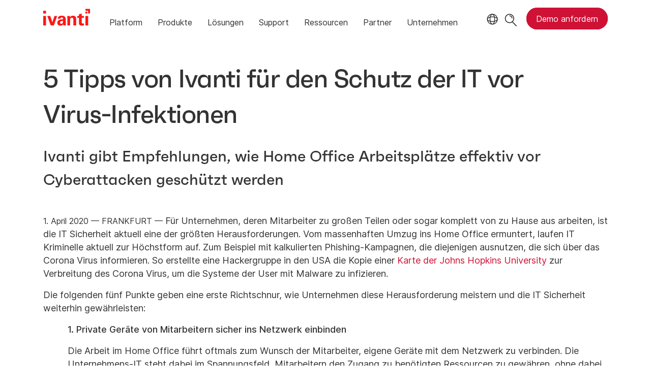

--- FILE ---
content_type: text/html; charset=utf-8
request_url: https://www.ivanti.com/de/company/press-releases/2020/5-tipps-von-ivanti-fur-den-schutz-der-it-vor-virus
body_size: 7254
content:

<!DOCTYPE html>
<html lang="de">
<head>
    <meta charset="utf-8">
    <meta name="viewport" content="width=device-width, initial-scale=1, shrink-to-fit=no">
    <meta name="theme-color" content="#ffffff">
    <meta http-equiv="x-ua-compatible" content="ie=edge">
    <meta name="description" content="Ivanti gibt Empfehlungen, wie Home Office Arbeitspl&#228;tze effektiv vor Cyberattacken gesch&#252;tzt werden">
    <meta name="keywords" content="">
        <meta prefix="og: http://ogp.me/ns#" property="og:type" content="website" />
        <meta prefix="og: http://ogp.me/ns#" property="og:title" content="5 Tipps von Ivanti f&#252;r den Schutz der IT vor Virus-Infektionen" />
        <meta prefix="og: http://ogp.me/ns#" property="og:description" content="Ivanti gibt Empfehlungen, wie Home Office Arbeitspl&#228;tze effektiv vor Cyberattacken gesch&#252;tzt werden" />
        <meta prefix="og: http://ogp.me/ns#" property="og:url" content="https://www.ivanti.com/de/company/press-releases/2020/5-tipps-von-ivanti-fur-den-schutz-der-it-vor-virus" />
        <meta name="twitter:card" content="summary_large_image" />
        <meta name="twitter:site" content="@GoIvanti" />
    <title>5 Tipps von Ivanti f&#252;r den Schutz der IT vor Virus-Infektionen</title>
    <script src="/bundles/js/head?v=RUkLco04EIuHf-fla2MuGtPRNR1wYys4EhsGvqb9EvY1"></script>

    <link rel="preload" as="script" href="/bundles/js/master?v=R_l8xg6XRch2QZX7SYPjBbJc72icTUz-1pi_u6UMzMY1">

    
        <link rel="preload" as="font" type="font/woff" href="https://static.ivanti.com/sites/marketing/fonts/faktum.woff" crossorigin />
    <link rel="preload" as="font" type="font/woff" href="https://static.ivanti.com/sites/marketing/fonts/faktum-medium-italic.woff" crossorigin />
    <link rel="preload" as="font" type="font/ttf" href="https://static.ivanti.com/sites/marketing/fonts/inter-regular.ttf" crossorigin />
    <link rel="preload" as="image" href="https://static.ivanti.com/sites/marketing/media/images/icons/misc/globe-icon.svg" />
    <link rel="preload" as="image" href="https://static.ivanti.com/sites/marketing/media/images/logos/ivanti-logo-red.svg" />
    <!-- CF WORKER:INS_TELEMETRY --><script>
        var appInsights = new Microsoft.ApplicationInsights.ApplicationInsights({
          config: {
              connectionString: 'InstrumentationKey=3afc380a-f5fb-4e47-ba2f-635dcb43569e;IngestionEndpoint=https://www.ivanti.com/data/appinsights',
              customHeaders: [
                  {
                    header: 'x-ivanti-stamp',
                    value: 'Sat, 24 Jan 2026 06:54:06 GMT'
                  },
                  {
                    header: 'x-ivanti-token',
                    value: 'rXE1Hps05JValk2J%3ASyLCq3x47huQdttuDEM2mg%2FBeS3LRMtEvi%2Fh%2Fvt3GgRD%2BvEkZCf6mMJKx1gO'
                  }
                ],
              disableCookiesUsage: true,
              disableInstrumentationKeyValidation: true,
              excludeRequestFromAutoTrackingPatterns: [new RegExp('.*')]
          }
        }).loadAppInsights();
        appInsights.trackPageView();
        // Track resource timings for App Insights
        if (window.PerformanceObserver) {
          const perfObserver = new PerformanceObserver(function (list, po) {
              ivanti.telemetry.processPerfEntries(list.getEntries());
          });
          perfObserver.observe({
              entryTypes: ['resource']
          });
        }
        (function (w, d, s, l, i) {
            w[l] = w[l] || []; w[l].push({
                'gtm.start':
                    new Date().getTime(), event: 'gtm.js'
            }); var f = d.getElementsByTagName(s)[0],
                j = d.createElement(s), dl = l != 'dataLayer' ? '&l=' + l : ''; j.async = true; j.src =
                    'https://www.googletagmanager.com/gtm.js?id=' + i + dl; f.parentNode.insertBefore(j, f);
        })(window, document, 'script', 'dataLayer', 'GTM-MSR93V6');
        console.log('Telemetry loaded');
        </script>
    <!-- Transcend Script // Airgap.js -->
    <script data-cfasync="false" data-autofocus="off" data-locale="de-DE" data-local-sync="allow-network-observable" src="https://transcend-cdn.com/cm/1fe6b9f3-e11a-460c-93ae-108461b36594/airgap.js"></script>
        <script>
            (function () { var a = window.mutiny = window.mutiny || {}; if (!window.mutiny.client) { a.client = { _queue: {} }; var b = ["identify", "trackConversion"]; var c = [].concat(b, ["defaultOptOut", "optOut", "optIn"]); var d = function factory(c) { return function () { for (var d = arguments.length, e = new Array(d), f = 0; f < d; f++) { e[f] = arguments[f] } a.client._queue[c] = a.client._queue[c] || []; if (b.includes(c)) { return new Promise(function (b, d) { a.client._queue[c].push({ args: e, resolve: b, reject: d }) }) } else { a.client._queue[c].push({ args: e }) } } }; c.forEach(function (b) { a.client[b] = d(b) }) } })();
        </script>
        <script data-cfasync="false" src="https://client-registry.mutinycdn.com/personalize/client/10828834507511db.js"></script>
    <script src="https://cdnjs.cloudflare.com/ajax/libs/handlebars.js/4.7.7/handlebars.min.js"></script>
    <script src="https://www.youtube.com/iframe_api"></script>
    <script src="https://player.vimeo.com/api/player.js"></script>
    <link rel="canonical" href="https://www.ivanti.com/de/company/press-releases/2020/5-tipps-von-ivanti-fur-den-schutz-der-it-vor-virus" />
    <link rel="icon" href="https://static.ivanti.com/sites/marketing/media/images/icons/ivanti-favicon.ico" sizes="16x16">
    <link rel="icon" type="image/png" href="https://static.ivanti.com/sites/marketing/media/images/icons/ivanti-favicon-32.png" sizes="32x32">
    <link rel="icon" type="image/png" href="https://static.ivanti.com/sites/marketing/media/images/icons/ivanti-favicon-152.png" sizes="152x152">
    <link href="/bundles/css/master?v=sofEFob5UE1px11VFhKNwGBXY9fv9wiZNhjtuoFiNHI1" rel="stylesheet"/>

    
    <link href="/bundles/css/news?v=NpoUVP8JNO2CUDxFnN3c5979jCF1eMogYqBZX2ff1_01" rel="stylesheet"/>


        <script type="application/ld+json">
            {"@context":"http://schema.org","@type":"NewsArticle","headline":"5 Tipps von Ivanti für den Schutz der IT vor Virus-Infektionen","datePublished":"2022-10-20T11:05:02.7865956","mainEntityOfPage":{"@type":"WebPage","@id":"https://www.ivanti.com/de/company/press-releases/2020/5-tipps-von-ivanti-fur-den-schutz-der-it-vor-virus"},"publisher":{"@type":"Organization","name":"Ivanti","logo":{"@type":"ImageObject","url":"https://static.ivanti.com/sites/marketing/media/images/logos/ivanti-logo-header-black-red-accent.png"}},"author":{"@type":"Person","name":"Matthias Thews"}}
        </script>
<script>
       ivanti.isChinaRequest = false;
       ivanti.isMidis = false;
       console.log("CF-Country: US")
     </script></head>
<body>
    <noscript>
        <iframe src="https://www.googletagmanager.com/ns.html?id=GTM-MSR93V6" height="0" width="0" style="display:none;visibility:hidden"></iframe>
    </noscript>
    <div class="page-wrapper">
                <header id="mainHeader" class="default"></header>
            <nav id="language-menu" class="dropdown" aria-label="Sprache">
                <div class="container">
                    <div class="row lang-title">
                        <svg xmlns="http://www.w3.org/2000/svg" viewBox="0 0 25 25" fill="none">
                            <circle cx="12.5801" cy="12.2557" r="11.25" stroke="#212121" stroke-width="1.5" />
                            <path d="M12.5801 1.00568C13.7998 1.00568 15.1064 2.01442 16.1523 4.10626C17.1757 6.15321 17.8301 9.03344 17.8301 12.2557C17.8301 15.4779 17.1757 18.3581 16.1523 20.4051C15.1064 22.4969 13.7998 23.5057 12.5801 23.5057C11.3603 23.5057 10.0537 22.4969 9.00781 20.4051C7.98448 18.3581 7.33008 15.4779 7.33008 12.2557C7.33008 9.03344 7.98448 6.15321 9.00781 4.10626C10.0537 2.01442 11.3603 1.00568 12.5801 1.00568Z" stroke="#212121" stroke-width="1.5" />
                            <path d="M23.8301 12.2557C23.8301 13.4754 22.8213 14.782 20.7295 15.8279C18.6825 16.8513 15.8023 17.5057 12.5801 17.5057C9.35784 17.5057 6.47761 16.8513 4.43066 15.8279C2.33882 14.782 1.33008 13.4754 1.33008 12.2557C1.33008 11.0359 2.33882 9.72933 4.43066 8.68341C6.47761 7.66007 9.35784 7.00568 12.5801 7.00568C15.8023 7.00568 18.6825 7.66007 20.7295 8.68341C22.8213 9.72933 23.8301 11.0359 23.8301 12.2557Z" stroke="#212121" stroke-width="1.5" />
                        </svg>
                        <p>Sprache/Region</p>
                    </div>
                    <div class="row languages">
                        <ul>
                                    <li data-nav-breadcrumb="english|united-states">
                                            <a href="https://www.ivanti.com/">English (Global)</a>
                                    </li>
                                    <li data-nav-breadcrumb="english|en-au">
                                            <a href="https://www.ivanti.com/en-au/">English (Australia)</a>
                                    </li>
                                    <li data-nav-breadcrumb="english|en-gb">
                                            <a href="https://www.ivanti.com/en-gb/">English (United Kingdom)</a>
                                    </li>
                                    <li data-nav-breadcrumb="europe|germany">
                                            <a rel="alternate" href="https://www.ivanti.com/de/company/press-releases/2020/5-tipps-von-ivanti-fur-den-schutz-der-it-vor-virus" hreflang="de">Deutsch</a>
                                    </li>
                                    <li data-nav-breadcrumb="europe|spain">
                                            <a href="https://www.ivanti.com/es/">Espa&#241;ol</a>
                                    </li>
                                    <li data-nav-breadcrumb="europe|france">
                                            <a href="https://www.ivanti.com/fr/">Fran&#231;ais</a>
                                    </li>
                                    <li data-nav-breadcrumb="europe|italy">
                                            <a href="https://www.ivanti.com/it/">Italiano</a>
                                    </li>
                                    <li data-nav-breadcrumb="other|china">
                                            <a href="https://www.ivanti.com/zh-cn/">中文(中国)</a>
                                    </li>
                                    <li data-nav-breadcrumb="other|japan">
                                            <a href="https://www.ivanti.com/ja/">日本語</a>
                                    </li>
                        </ul>
                    </div>
                    <button class="header-close-button"></button>
                </div>
            </nav>
            <nav class="search-nav desktop dropdown" aria-label="Suche">
                <div class="container-fluid">
                    <div class="row">
                        <div class="col-xs-12">
                            <form class="searchbox" method="get" action="https://www.ivanti.com/de/search">
                                <input tabindex="0" type="text" name="q" class="search-terms" placeholder="Suche">
                                <button type="submit" class="search-submit"></button>
                            </form>
                            <p>Durchsuchen Sie die Wissensdatenbank, Produktforen und Dokumentation in der <a href="https://forums.ivanti.com/s/searchallcontent?language=de" target="_blank">Ivanti Community</a>.</p>
                        </div>
                    </div>
                    <button tabindex="0" class="header-close-button"></button>
                </div>
            </nav>
                    <main id="animation-page-wrap">

<section class="section-class-container press-article-container">
    <div class="container">
        <div class="titles row">
            <div class="col-xs-12">
                <div class="title">
                    <h1>5 Tipps von Ivanti f&#252;r den Schutz der IT vor Virus-Infektionen</h1>
                        <h3>Ivanti gibt Empfehlungen, wie Home Office Arbeitspl&#228;tze effektiv vor Cyberattacken gesch&#252;tzt werden</h3>
                </div>
            </div>
        </div>
        <div class="article row">
            <div class="col-xs-12">
                <div>
                    <span>1. April 2020 — FRANKFURT —</span>
                    <p>Für Unternehmen, deren Mitarbeiter zu großen Teilen oder sogar komplett von zu Hause aus arbeiten, ist die IT Sicherheit aktuell eine der größten Herausforderungen. Vom massenhaften Umzug ins Home Office ermuntert, laufen IT Kriminelle aktuell zur Höchstform auf. Zum Beispiel mit kalkulierten Phishing-Kampagnen, die diejenigen ausnutzen, die sich über das Corona Virus informieren. So erstellte eine Hackergruppe in den USA die Kopie einer <a href="https://krebsonsecurity.com/2020/03/live-coronavirus-map-used-to-spread-malware/" target="_blank" rel="noopener">Karte der Johns Hopkins University</a> zur Verbreitung des Corona Virus, um die Systeme der User mit Malware zu infizieren.</p>

<p>Die folgenden fünf Punkte geben eine erste Richtschnur, wie Unternehmen diese Herausforderung meistern und die IT Sicherheit weiterhin gewährleisten:</p>

<p style="margin-left:36.0pt;"><strong>1. Private Geräte von Mitarbeitern sicher ins Netzwerk einbinden </strong></p>

<p style="margin-left:36.0pt;">Die Arbeit im Home Office führt oftmals zum Wunsch der Mitarbeiter, eigene Geräte mit dem Netzwerk zu verbinden. Die Unternehmens-IT steht dabei im Spannungsfeld, Mitarbeitern den Zugang zu benötigten Ressourcen zu gewähren, ohne dabei die Sicherheit aufs Spiel zu setzen.</p>

<p style="margin-left:36.0pt;">Für eine umfassende Absicherung eigener Geräte von Mitarbeitern (Bring your own device – BYOD) empfiehlt sich eine Lösung, die eine Fernermittlung ermöglicht. So werden neue Geräte erkannt, die versuchen, auf Unternehmenssysteme zuzugreifen und können entsprechend gemanagt werden.</p>

<p style="margin-left:36.0pt;">Im Zentrum steht aber die ortsunabhängige Leistungsfähigkeit der unternehmenseigenen IT Assets. Eine gute Lösung für das Asset Management erkennt Probleme frühzeitig und gibt Handlungsempfehlungen, wie etwa den Tausch von Hardware.</p>

<p style="margin-left:36.0pt;"><strong>2. Professionalisierung der internen Kommunikation</strong></p>

<p style="margin-left:36.0pt;">Die Heimnetzwerke der Mitarbeiter sind momentan die größte Schwachstelle der IT-Umgebung von Unternehmen. IT-Teams sind nun in einer Führungsrolle und müssen in enger Abstimmung mit der Kommunikationsabteilung des Unternehmens die Mitarbeiter über Risiken aufklären. Eine interne Aufklärungskampagne über Mitarbeiter-Newsletter, interne Blogartikel und FAQs trägt dazu bei, dass sich die Mitarbeiter in punkto IT Sicherheit verantwortungsvoll verhalten und Risiken vermeiden.</p>

<p style="margin-left:36.0pt;"><strong>3. Zugang per VPN braucht besondere Aufmerksamkeit</strong></p>

<p style="margin-left:36.0pt;">Die Firmen-VPN ist die erste Verteidigungslinie. GPO-Policies (gruppenbezogene digitale Richtlinien) und Konfigurationseinstellungen gewährleisten die Kontrolle darüber, dass nur geprüfte und zugelassene Geräte ins Unternehmensnetzwerk gelangen. Wenn Anbieter oder Kunden Zugriff aufs Unternehmensnetzwerk benötigen, sollte vor dem Verbindungsaufbau gesichert sein, dass sie die richtige Sicherheitsstruktur eingerichtet haben.</p>

<p style="margin-left:36.0pt;">Wählen sich zu viele Mitarbeiter gleichzeitig über das VPN ins Netzwerk ein, führt dies rasch zu Überlastung und Ausfällen. Dadurch werden die Leistung und der Zugriff für diejenigen beeinträchtigt, die für ihre Arbeit tatsächlich darauf angewiesen sind. Auch hier kommt es auf eine gute Kommunikation mit den Mitarbeitern an, damit diese nur im Bedarfsfall oder nach einem unternehmensweit festgelegten Zeitplan per VPN aufs Unternehmensnetzwerk zugreifen.</p>

<p style="margin-left:36.0pt;"><strong>4. Patches unmittelbar ausrollen</strong></p>

<p style="margin-left:36.0pt;">Unabhängig von der eingesetzten SCCM- oder Endpunktmanagement-Lösung, kommt es nun in besonderem Maße darauf an, dass Sicherheitslücken unmittelbar geschlossen und Patches der Hersteller ohne Verzögerung ausgerollt werden. Dies ist eines der einfachsten Instrumente, die IT-Umgebung in kurzer Zeit und mit überschaubarem Aufwand zu sichern.</p>

<p style="margin-left:36.0pt;"><strong>5. Anti-Viren Programme an die aktuelle Lage anpassen </strong></p>

<p style="margin-left:36.0pt;">Zu guter Letzt sollten die eingesetzte Anti-Viren- &amp; Anti-Malware-Lösungen einer kritischen Prüfung unterzogen und gegebenenfalls an die aktuelle Situation angepasst werden. Auch dieser Schritt ist relativ unkompliziert – und von den Mitarbeitern nahezu unbemerkt – umsetzbar, ohne dass geschäftskritische Systeme beeinträchtigt werden oder Ausfallzeiten drohen.</p>

<p>Mitarbeiter wollen sich auch im Home Office auf den Schutz ihrer Unternehmensnetzwerke verlassen können. Die IT ist hier aktuell stark gefordert und findet sich in einer führenden Rolle im Unternehmen wieder. Darin liegt aber auch die Chance sich innerhalb des Unternehmens als unverzichtbare strategische Kraft zu positionieren.</p>

<p>Ivanti vertieft die Absicherung von Home Office Arbeitsplätzen in einer Webinarreihe zum „Threat Thursday“. Weitere Informationen und die Möglichkeit zur Registrierung finden Sie <a href="https://www.ivanti.com/de/webinars">hier</a>.</p>

<p></p>

<p><strong>Über Ivanti</strong></p>

<p>Ivanti: Die Stärke der Unified IT. Ivanti verbindet die IT mit dem Sicherheitsbetrieb im Unternehmen, um den digitalen Arbeitsplatz besser zu steuern und abzusichern. Auf PCs, mobilen Geräten, virtualisierten Infrastrukturen oder im Rechenzentrum identifizieren wir IT-Assets – ganz gleich, ob sie sich On-Premise oder in der Cloud verbergen. Ivanti verbessert die Bereitstellung des IT-Services und senkt Risiken im Unternehmen auf Basis von Fachwissen und automatisierten Abläufen. Durch den Einsatz moderner Technologien im Lager und über die gesamte Supply Chain hinweg hilft Ivanti dabei, die Lieferfähigkeit von Firmen zu verbessern – und das, ohne eine Änderung der Backend-Systeme.</p>

<p></p>

<p>Ivanti hat seinen Hauptsitz in Salt Lake City, Utah, und betreibt Niederlassungen auf der ganzen Welt. Weitere Informationen finden Sie unter&nbsp;<a href="https://www.ivanti.com/de/">www.ivanti.de</a>. Folgen Sie uns über @GoIvanti.</p>

                </div>
                <div class="article-faq">
                    
                </div>
            </div>
        </div>
            <div class="contacts divider-line-before-row row">
                    <div class="contacts-header col-xs-12">
                        <h4>Pressekontakte</h4>
                    </div>
                                    <div class="col-xs-12 col-sm-6 col-md-4">
                        <span class="name">Matthias Thews</span><br />
                        Fink &amp; Fuchs AG<br />
                        <br />
                        +49 (0)611 74131-918<br />
                        <a href="/cdn-cgi/l/email-protection#0964687d7d6160687a277d616c7e7a496f6067626f7c6a617a276d6c"><span class="__cf_email__" data-cfemail="5a373b2e2e32333b29742e323f2d291a3c3334313c2f393229743e3f">[email&#160;protected]</span></a>
                    </div>
            </div>
    </div>
</section></main>

        <footer id="mainFooter"></footer>
            </div>
    <script data-cfasync="false" src="/cdn-cgi/scripts/5c5dd728/cloudflare-static/email-decode.min.js"></script><script>
        ivanti.loadHeader = true;
        ivanti.loadFooter = true;
        if (ivanti.loadHeader)
        {
            $('#mainHeader').load('/de/partials/header?v=3.3&showtel=false', ivanti.header.onLoad);
        }
        if (ivanti.loadFooter)
        {
            $('#mainFooter').load('/de/partials/footer?v=2.1');
        }
        ivanti.resStrings["newTabText"] = `Link &#246;ffnet in neuem Tab`;
        ivanti.persistUrlParams();
    </script>
    <script src="/bundles/js/master?v=R_l8xg6XRch2QZX7SYPjBbJc72icTUz-1pi_u6UMzMY1"></script>

        
    <script type="text/plain" class="optanon-category-2">
        window._elqQ = [
            ['elqSetSiteId', '1800677'],
            ['elqUseFirstPartyCookie', 'tracking.info.ivanti.com'],
            ['elqTrackPageView', window.location.href]
        ];
        ivanti.injectScript("https://img.en25.com/i/elqCfg.min.js", true);
    </script>
<script defer src="https://static.cloudflareinsights.com/beacon.min.js/vcd15cbe7772f49c399c6a5babf22c1241717689176015" integrity="sha512-ZpsOmlRQV6y907TI0dKBHq9Md29nnaEIPlkf84rnaERnq6zvWvPUqr2ft8M1aS28oN72PdrCzSjY4U6VaAw1EQ==" data-cf-beacon='{"rayId":"9c2d9e16bf90231f","version":"2025.9.1","serverTiming":{"name":{"cfExtPri":true,"cfEdge":true,"cfOrigin":true,"cfL4":true,"cfSpeedBrain":true,"cfCacheStatus":true}},"token":"3234a70395ab4e4ba3444e9a84abc8c1","b":1}' crossorigin="anonymous"></script>
</body>
</html>

--- FILE ---
content_type: text/html; charset=utf-8
request_url: https://www.ivanti.com/de/partials/footer?v=2.1
body_size: 2579
content:

<div class="container">
    <div class="row">
        <div class="menu col-xs-12 col-md-6">
            <nav class='row'><div class='layout-cols col-xs-12'><div class='menu-item'><a href="/de/products"><p>Produkte</p></a></div><div class='menu-item'><a href="/de/customers"><p>Kunden</p></a></div><div class='menu-item'><a href="/de/support/product-documentation"><p>Documentation</p></a></div><div class='menu-item'><a href="/de/partners/marketplace"><p>Partner</p></a></div><div class='menu-item'><a href="/de/company/about-ivanti"><p>Über uns</p></a></div><div class='menu-item'><a href="/de/company/careers"><p>Jobs und Karriere</p></a></div><div class='menu-item'><a href="/de/company/events"><p>Veranstaltungen</p></a></div><div class='menu-item'><a href="/de/blog"><p>Blog</p></a></div><div class='menu-item'><a href="/de/resources/demo-videos"><p>Demo Videos</p></a></div><div class='menu-item'><a href="/de/resources/library"><p>Ressourcen</p></a></div><div class='menu-item'><a href="/de/glossary"><p>Glossary</p></a></div><div class='menu-item'><a href="/de/webinars"><p>Webinare</p></a></div><div class='menu-item'><a href="/de/company/contacts"><p>Kontakt zu uns</p></a></div><div class='menu-item'><a href="/de/lp/subscribe"><p>E-Mail-Abonnement</p></a></div><div class='menu-item'><a href="/de/company/legal/impressum"><p>Impressum</p></a></div></div></nav>
        </div>
        <div class="col-xs-12 col-md-6">
            <div class="row">
                <div class="logos col-xs-12">
                    <div class="row">
                        <div class="logo col-xs-12 col-xl-6">
                            <a href="https://www.ivanti.com/de/"><img src="https://static.ivanti.com/sites/marketing/media/images/logos/ivanti-logo-red.svg" alt="Ivanti" /></a>
                        </div>
                        <div class="social-links col-xs-12 col-xl-6">
                            <div class="social-icon">
                                <a aria-label="Link &#246;ffnet in neuem Tab - Twitter" href="https://twitter.com/IvantiGermany" target="_blank" rel="noopener nofollow">
                                    <svg aria-hidden="true" version="1.1" viewBox="0 0 26 22" style="margin-top:3.5px;">
                                        <title>Twitter</title>
                                        <path class="st0" d="M19.931,0h3.732L15.51,9.319L25.101,22h-7.51l-5.882-7.69L4.978,22H1.244l8.72-9.967L0.763,0h7.7l5.317,7.03  L19.931,0z M18.621,19.766h2.068L7.341,2.117H5.121L18.621,19.766z" />
                                    </svg>
                                </a>
                            </div>
                            <div class="social-icon">
                                <a aria-label="Link &#246;ffnet in neuem Tab - LinkedIn" href="https://www.linkedin.com/company/ivanti" target="_blank" rel="noopener nofollow">
                                    <svg aria-hidden="true" width="27px" height="25px" viewBox="0 0 27 25" version="1.1">
                                        <title>LinkedIn</title>
                                        <g stroke="none" stroke-width="1" fill="none" fill-rule="evenodd" transform="translate(-603.000000, -3319.000000)">
                                            <g transform="translate(587.000000, 3302.000000)" fill="#FFFFFF" fill-rule="nonzero">
                                                <g transform="translate(16.151533, 17.159975)">
                                                    <path d="M5.86696785,24.7114818 L0.328889854,24.7114818 L0.328889854,8.04880977 L5.86696785,8.04880977 L5.86696785,24.7114818 Z M3.10600185,5.77222377 L3.10600185,5.77222377 C2.0248471,5.85320282 0.989308756,5.32227937 0.423989467,4.3971484 C-0.141329822,3.47201743 -0.141329822,2.30830812 0.423989467,1.38317715 C0.989308756,0.458046177 2.0248471,-0.0728772739 3.10600185,0.00810177419 C4.18715661,-0.0728772739 5.22269495,0.458046177 5.78801424,1.38317715 C6.35333353,2.30830812 6.35333353,3.47201743 5.78801424,4.3971484 C5.22269495,5.32227937 4.18715661,5.85320282 3.10600185,5.77222377 L3.10600185,5.77222377 Z M25.8395699,24.7114818 L20.3014919,24.7114818 L20.3014919,15.7988898 C20.3014919,13.5545958 19.4941919,12.0368718 17.4920879,12.0368718 C16.2350469,12.0320025 15.1050602,12.802448 14.6503919,13.9743918 C14.5091645,14.4119083 14.4489763,14.8715273 14.4727859,15.3306558 L14.4727859,24.6307518 L8.93470785,24.6307518 L8.93470785,7.96807977 L14.5373699,7.96807977 L14.5373699,10.3253958 C15.5614259,8.55472892 17.4826915,7.49772193 19.5264839,7.58057577 C23.1754799,7.58057577 25.9041539,9.95403777 25.9041539,15.0723198 L25.8395699,24.7114818 Z" />
                                                </g>
                                            </g>
                                        </g>
                                    </svg>
                                </a>
                            </div>
                            <div class="social-icon">
                                <a aria-label="Link &#246;ffnet in neuem Tab - Instagram" href="https://www.instagram.com/goivanti" target="_blank" rel="noopener nofollow">
                                    <svg aria-hidden="true" version="1.1" x="0px" y="0px" viewBox="0 -5 27 30" style="enable-background:new 0 0 27 25;">
                                        <title>Instagram</title>
                                        <path d="M13.5,2.3c3.3,0,3.7,0,5,0.1c1.2,0.1,1.9,0.3,2.3,0.4c0.5,0.2,1,0.5,1.4,0.9c0.4,0.4,0.7,0.9,0.9,1.4  c0.2,0.4,0.4,1.1,0.4,2.3c0.1,1.3,0.1,1.7,0.1,5s0,3.7-0.1,5c-0.1,1.2-0.3,1.9-0.4,2.3c-0.4,1.1-1.3,1.9-2.4,2.4  c-0.4,0.2-1.1,0.4-2.3,0.4c-1.3,0.1-1.7,0.1-5,0.1s-3.7,0-5-0.1c-1.2-0.1-1.9-0.3-2.3-0.4c-0.5-0.2-1-0.5-1.4-0.9  c-0.4-0.4-0.7-0.9-0.9-1.4c-0.2-0.4-0.4-1.1-0.4-2.3c-0.1-1.3-0.1-1.7-0.1-5s0-3.7,0.1-5c0.1-1.2,0.3-1.9,0.4-2.3  c0.2-0.5,0.5-1,0.9-1.4C5.2,3.3,5.7,3,6.2,2.8c0.4-0.2,1.1-0.4,2.3-0.4C9.8,2.3,10.2,2.3,13.5,2.3 M13.5,0.1c-3.4,0-3.8,0-5.1,0.1  s-2.2,0.3-3,0.6C4.6,1,3.8,1.5,3.2,2.2C2.6,2.8,2.1,3.5,1.8,4.4c-0.3,0.8-0.5,1.7-0.6,3s-0.1,1.7-0.1,5.1s0,3.8,0.1,5.1  c0.1,1.3,0.3,2.2,0.6,3c0.3,0.8,0.8,1.6,1.4,2.2c0.6,0.6,1.4,1.1,2.2,1.4c0.8,0.3,1.7,0.5,3,0.6s1.7,0.1,5.1,0.1s3.8,0,5.1-0.1  c1.3-0.1,2.2-0.3,3-0.6c1.7-0.6,3-2,3.6-3.6c0.3-0.8,0.5-1.7,0.6-3c0.1-1.3,0.1-1.7,0.1-5.1s0-3.8-0.1-5.1c-0.1-1.3-0.3-2.2-0.6-3  c-0.3-0.8-0.8-1.6-1.4-2.2c-0.6-0.6-1.4-1.1-2.2-1.4c-0.8-0.3-1.7-0.5-3-0.6C17.3,0.1,16.9,0.1,13.5,0.1z" />
                                        <path d="M13.5,6.1C10,6.1,7.2,9,7.2,12.5s2.9,6.4,6.4,6.4s6.4-2.9,6.4-6.4S17.1,6.1,13.5,6.1L13.5,6.1z M13.5,16.6  c-2.3,0-4.1-1.9-4.1-4.1s1.9-4.1,4.1-4.1s4.1,1.9,4.1,4.1S15.8,16.6,13.5,16.6z" />
                                        <circle cx="20.2" cy="5.9" r="1.5" />
                                    </svg>
                                </a>
                            </div>
                            <div class="social-icon">
                                <a aria-label="Link &#246;ffnet in neuem Tab - Facebook" href="https://www.facebook.com/IvantiDeutschland/" target="_blank" rel="noopener nofollow">
                                    <svg aria-hidden="true" width="13px" height="27px" viewBox="0 0 13 27" version="1.1">
                                        <title>Facebook</title>
                                        <g stroke="none" stroke-width="1" fill="none" fill-rule="evenodd" transform="translate(-670.000000, -3318.000000)">
                                            <g transform="translate(587.000000, 3302.000000)" fill="#FFFFFF" fill-rule="nonzero">
                                                <g transform="translate(82.897721, 16.082350)">
                                                    <path d="M11.996478,13.455 L8.379774,13.455 L8.379774,26.3718 L3.003156,26.3718 L3.003156,13.455 L0.452088,13.455 L0.452088,8.901828 L3.003156,8.901828 L3.003156,5.94711 C2.88981621,4.47788195 3.42547136,3.03269416 4.46901085,1.99226044 C5.51255034,0.951826725 6.9593283,0.420481508 8.428212,0.5382 L12.400128,0.5382 L12.400128,4.962204 L9.509994,4.962204 C9.1862168,4.94979183 8.8734904,5.08102813 8.65553431,5.32077983 C8.43757822,5.56053153 8.33665183,5.88431329 8.379774,6.205446 L8.379774,8.885682 L12.464712,8.885682 L11.996478,13.455 Z" />
                                                </g>
                                            </g>
                                        </g>
                                    </svg>
                                </a>
                            </div>
                            <div class="social-icon">
                                <a aria-label="Link &#246;ffnet in neuem Tab - YouTube" href="https://www.youtube.com/c/Ivanti" target="_blank" rel="noopener nofollow">
                                    <svg aria-hidden="true" width="31px" height="21px" viewBox="0 0 31 21" version="1.1">
                                        <title>YouTube</title>
                                        <g stroke="none" stroke-width="1" fill="none" fill-rule="evenodd" transform="translate(-721.000000, -3321.000000)">
                                            <g transform="translate(587.000000, 3302.000000)" fill="#FFFFFF">
                                                <g transform="translate(134.572072, 24.333333)">
                                                    <path d="M10.7657658,15.037037 L10.7657658,5.37037037 C13.9958101,6.98676183 17.2044613,8.59259259 20.454955,10.2186396 C17.2145287,11.830505 14.0043044,13.4263785 10.7657658,15.037037 M29.6232522,3.28273479 C29.2542101,1.72596464 27.9429593,0.576898412 26.3644175,0.405535827 C22.6263882,0.000249711867 18.8429287,-0.00186587561 15.0768946,0.000249711867 C11.310238,-0.00186587561 7.52615625,0.000249711867 3.78812693,0.405535827 C2.21051862,0.576898412 0.900201349,1.72596464 0.531159247,3.28273479 C0.00591214159,5.50017269 0,7.92070699 0,10.2037281 C0,12.4870514 0,14.9069813 0.525247106,17.124117 C0.893666876,18.6811893 2.20429532,19.8296511 3.78283712,20.0016182 C7.52055527,20.4072065 11.3043259,20.4090199 15.0709824,20.4072065 C18.8382613,20.4090199 22.6210984,20.4072065 26.3585054,20.0016182 C27.9361137,19.8299533 29.2476756,18.6814916 29.6167177,17.124117 C30.142276,14.9066791 30.144143,12.4867492 30.144143,10.2037281 C30.144143,7.92070699 30.1484993,5.50017269 29.6232522,3.28273479" />
                                                </g>
                                            </g>
                                        </g>
                                    </svg>
                                </a>
                            </div>
                        </div>
                    </div>
                </div>
                <div class="legal col-xs-12">
                    <div class="row">
                        <div class="menu col-xs-6">
                            <div class="menu-item"><a href="/de/company/legal" aria-label="Link &#246;ffnet in neuem Tab - Datenschutzrichtlinie / Rechtliches" target="_blank"><span>Datenschutzrichtlinie / Rechtliches</span></a></div>
                            <div class="menu-item"><a class="external-link" href="https://privacycenter.ivanti.com/policies/de/" aria-label="Link &#246;ffnet in neuem Tab - Antrag auf Datenschutz stellen" target="_blank"><span>Antrag auf Datenschutz stellen</span></a></div>
                            <div class="menu-item"><a href="/de/support/contact-security" target="_blank"><span>Kontakt zum Sicherheitsteam</span></a></div>
                            <div class="menu-item cookie-settings-button" tabindex="0" role="button"><span>Cookie-Einstellungen</span></div>
                            <div class="menu-item">Copyright &copy; 2026 Ivanti. Alle Rechte vorbehalten.</div>
                        </div>
                    </div>
                </div>
            </div>
        </div>
    </div>
</div>

--- FILE ---
content_type: text/css
request_url: https://tags.srv.stackadapt.com/sa.css
body_size: -11
content:
:root {
    --sa-uid: '0-e1625bd4-d1e5-544e-40cd-19140047ca5d';
}

--- FILE ---
content_type: text/plain
request_url: https://c.6sc.co/?m=1
body_size: 2
content:
6suuid=152b3417f9c92e00926c746966010000d74c2600

--- FILE ---
content_type: application/javascript
request_url: https://client-registry.mutinycdn.com/personalize/client/10828834507511db.js
body_size: 19705
content:



/*! For license information please see 5.6.3.js.LICENSE.txt */
(()=>{var e,t,n,r,o={7316:()=>{!function(){"use strict";var e=function(e,t){var n=function(e){for(var t=0,n=e.length;t<n;t++)r(e[t])},r=function(e){var t=e.target,n=e.attributeName,r=e.oldValue;t.attributeChangedCallback(n,r,t.getAttribute(n))};return function(o,i){var s=o.constructor.observedAttributes;return s&&e(i).then((function(){new t(n).observe(o,{attributes:!0,attributeOldValue:!0,attributeFilter:s});for(var e=0,i=s.length;e<i;e++)o.hasAttribute(s[e])&&r({target:o,attributeName:s[e],oldValue:null})})),o}};function t(e,t){(null==t||t>e.length)&&(t=e.length);for(var n=0,r=new Array(t);n<t;n++)r[n]=e[n];return r}function n(e,n){var r="undefined"!=typeof Symbol&&e[Symbol.iterator]||e["@@iterator"];if(!r){if(Array.isArray(e)||(r=function(e,n){if(e){if("string"==typeof e)return t(e,n);var r=Object.prototype.toString.call(e).slice(8,-1);return"Object"===r&&e.constructor&&(r=e.constructor.name),"Map"===r||"Set"===r?Array.from(e):"Arguments"===r||/^(?:Ui|I)nt(?:8|16|32)(?:Clamped)?Array$/.test(r)?t(e,n):void 0}}(e))||n&&e&&"number"==typeof e.length){r&&(e=r);var o=0,i=function(){};return{s:i,n:function(){return o>=e.length?{done:!0}:{done:!1,value:e[o++]}},e:function(e){throw e},f:i}}throw new TypeError("Invalid attempt to iterate non-iterable instance.\nIn order to be iterable, non-array objects must have a [Symbol.iterator]() method.")}var s,a=!0,c=!1;return{s:function(){r=r.call(e)},n:function(){var e=r.next();return a=e.done,e},e:function(e){c=!0,s=e},f:function(){try{a||null==r.return||r.return()}finally{if(c)throw s}}}}var r=!0,o=!1,i="querySelectorAll",s="querySelectorAll",a=self,c=a.document,u=a.Element,l=a.MutationObserver,d=a.Set,f=a.WeakMap,h=function(e){return s in e},m=[].filter,p=function(e){var t=new f,a=function(n,r){var o;if(r)for(var i,s=function(e){return e.matches||e.webkitMatchesSelector||e.msMatchesSelector}(n),a=0,c=y.length;a<c;a++)s.call(n,i=y[a])&&(t.has(n)||t.set(n,new d),(o=t.get(n)).has(i)||(o.add(i),e.handle(n,r,i)));else t.has(n)&&(o=t.get(n),t.delete(n),o.forEach((function(t){e.handle(n,r,t)})))},p=function(e){for(var t=!(arguments.length>1&&void 0!==arguments[1])||arguments[1],n=0,r=e.length;n<r;n++)a(e[n],t)},y=e.query,g=e.root||c,v=function(e){var t=arguments.length>1&&void 0!==arguments[1]?arguments[1]:document,s=arguments.length>2&&void 0!==arguments[2]?arguments[2]:MutationObserver,a=arguments.length>3&&void 0!==arguments[3]?arguments[3]:["*"],c=function t(o,s,a,c,u,l){var d,f=n(o);try{for(f.s();!(d=f.n()).done;){var h=d.value;(l||i in h)&&(u?a.has(h)||(a.add(h),c.delete(h),e(h,u)):c.has(h)||(c.add(h),a.delete(h),e(h,u)),l||t(h[i](s),s,a,c,u,r))}}catch(e){f.e(e)}finally{f.f()}},u=new s((function(e){if(a.length){var t,i=a.join(","),s=new Set,u=new Set,l=n(e);try{for(l.s();!(t=l.n()).done;){var d=t.value,f=d.addedNodes,h=d.removedNodes;c(h,i,s,u,o,o),c(f,i,s,u,r,o)}}catch(e){l.e(e)}finally{l.f()}}})),l=u.observe;return(u.observe=function(e){return l.call(u,e,{subtree:r,childList:r})})(t),u}(a,g,l,y),w=u.prototype.attachShadow;return w&&(u.prototype.attachShadow=function(e){var t=w.call(this,e);return v.observe(t),t}),y.length&&p(g[s](y)),{drop:function(e){for(var n=0,r=e.length;n<r;n++)t.delete(e[n])},flush:function(){for(var e=v.takeRecords(),t=0,n=e.length;t<n;t++)p(m.call(e[t].removedNodes,h),!1),p(m.call(e[t].addedNodes,h),!0)},observer:v,parse:p}},y=self,g=y.document,v=y.Map,w=y.MutationObserver,b=y.Object,C=y.Set,_=y.WeakMap,S=y.Element,E=y.HTMLElement,k=y.Node,O=y.Error,M=y.TypeError,T=y.Reflect,A=b.defineProperty,x=b.keys,j=b.getOwnPropertyNames,F=b.setPrototypeOf,L=!self.customElements,P=function(e){for(var t=x(e),n=[],r=new C,o=t.length,i=0;i<o;i++){n[i]=e[t[i]];try{delete e[t[i]]}catch(e){r.add(i)}}return function(){for(var i=0;i<o;i++)r.has(i)||(e[t[i]]=n[i])}};if(L){var I=function(){var e=this.constructor;if(!$.has(e))throw new M("Illegal constructor");var t=$.get(e);if(z)return V(z,t);var n=q.call(g,t);return V(F(n,e.prototype),t)},q=g.createElement,$=new v,R=new v,N=new v,U=new v,D=[],H=p({query:D,handle:function(e,t,n){var r=N.get(n);if(t&&!r.isPrototypeOf(e)){var o=P(e);z=F(e,r);try{new r.constructor}finally{z=null,o()}}var i="".concat(t?"":"dis","connectedCallback");i in r&&e[i]()}}).parse,z=null,W=function(e){if(!R.has(e)){var t,n=new Promise((function(e){t=e}));R.set(e,{$:n,_:t})}return R.get(e).$},V=e(W,w);self.customElements={define:function(e,t){if(U.has(e))throw new O('the name "'.concat(e,'" has already been used with this registry'));$.set(t,e),N.set(e,t.prototype),U.set(e,t),D.push(e),W(e).then((function(){H(g.querySelectorAll(e))})),R.get(e)._(t)},get:function(e){return U.get(e)},whenDefined:W},A(I.prototype=E.prototype,"constructor",{value:I}),self.HTMLElement=I,g.createElement=function(e,t){var n=t&&t.is,r=n?U.get(n):U.get(e);return r?new r:q.call(g,e)},"isConnected"in k.prototype||A(k.prototype,"isConnected",{configurable:!0,get:function(){return!(this.ownerDocument.compareDocumentPosition(this)&this.DOCUMENT_POSITION_DISCONNECTED)}})}else if(L=!self.customElements.get("extends-br"))try{var B=function e(){return self.Reflect.construct(HTMLBRElement,[],e)};B.prototype=HTMLLIElement.prototype;var G="extends-br";self.customElements.define("extends-br",B,{extends:"br"}),L=g.createElement("br",{is:G}).outerHTML.indexOf(G)<0;var Q=self.customElements,X=Q.get,Y=Q.whenDefined;self.customElements.whenDefined=function(e){var t=this;return Y.call(this,e).then((function(n){return n||X.call(t,e)}))}}catch(e){}if(L){var J=function(e){var t=ie.get(e);me(t.querySelectorAll(this),e.isConnected)},Z=self.customElements,K=g.createElement,ee=Z.define,te=Z.get,ne=Z.upgrade,re=T||{construct:function(e){return e.call(this)}},oe=re.construct,ie=new _,se=new C,ae=new v,ce=new v,ue=new v,le=new v,de=[],fe=[],he=function(e){return le.get(e)||te.call(Z,e)},me=p({query:fe,handle:function(e,t,n){var r=ue.get(n);if(t&&!r.isPrototypeOf(e)){var o=P(e);we=F(e,r);try{new r.constructor}finally{we=null,o()}}var i="".concat(t?"":"dis","connectedCallback");i in r&&e[i]()}}).parse,pe=p({query:de,handle:function(e,t){ie.has(e)&&(t?se.add(e):se.delete(e),fe.length&&J.call(fe,e))}}).parse,ye=S.prototype.attachShadow;ye&&(S.prototype.attachShadow=function(e){var t=ye.call(this,e);return ie.set(this,t),t});var ge=function(e){if(!ce.has(e)){var t,n=new Promise((function(e){t=e}));ce.set(e,{$:n,_:t})}return ce.get(e).$},ve=e(ge,w),we=null;j(self).filter((function(e){return/^HTML.*Element$/.test(e)})).forEach((function(e){var t=self[e];function n(){var e=this.constructor;if(!ae.has(e))throw new M("Illegal constructor");var n=ae.get(e),r=n.is,o=n.tag;if(r){if(we)return ve(we,r);var i=K.call(g,o);return i.setAttribute("is",r),ve(F(i,e.prototype),r)}return oe.call(this,t,[],e)}A(n.prototype=t.prototype,"constructor",{value:n}),A(self,e,{value:n})})),g.createElement=function(e,t){var n=t&&t.is;if(n){var r=le.get(n);if(r&&ae.get(r).tag===e)return new r}var o=K.call(g,e);return n&&o.setAttribute("is",n),o},Z.get=he,Z.whenDefined=ge,Z.upgrade=function(e){var t=e.getAttribute("is");if(t){var n=le.get(t);if(n)return void ve(F(e,n.prototype),t)}ne.call(Z,e)},Z.define=function(e,t,n){if(he(e))throw new O("'".concat(e,"' has already been defined as a custom element"));var r,o=n&&n.extends;ae.set(t,o?{is:e,tag:o}:{is:"",tag:e}),o?(r="".concat(o,'[is="').concat(e,'"]'),ue.set(r,t.prototype),le.set(e,t),fe.push(r)):(ee.apply(Z,arguments),de.push(r=e)),ge(e).then((function(){o?(me(g.querySelectorAll(r)),se.forEach(J,[r])):pe(g.querySelectorAll(r))})),ce.get(e)._(t)}}}()},3742:()=>{!function(){"use strict";if("undefined"!=typeof document&&!("adoptedStyleSheets"in document)){var e="ShadyCSS"in window&&!ShadyCSS.nativeShadow,t=document.implementation.createHTMLDocument(""),n=new WeakMap,r="object"==typeof DOMException?Error:DOMException,o=Object.defineProperty,i=Array.prototype.forEach,s=/@import.+?;?$/gm,a=CSSStyleSheet.prototype;a.replace=function(){return Promise.reject(new r("Can't call replace on non-constructed CSSStyleSheets."))},a.replaceSync=function(){throw new r("Failed to execute 'replaceSync' on 'CSSStyleSheet': Can't call replaceSync on non-constructed CSSStyleSheets.")};var c=new WeakMap,u=new WeakMap,l=new WeakMap,d=new WeakMap,f=M.prototype;f.replace=function(e){try{return this.replaceSync(e),Promise.resolve(this)}catch(e){return Promise.reject(e)}},f.replaceSync=function(e){if(O(this),"string"==typeof e){var t=this;c.get(t).textContent=function(e){var t=e.replace(s,"");return t!==e&&console.warn("@import rules are not allowed here. See https://github.com/WICG/construct-stylesheets/issues/119#issuecomment-588352418"),t.trim()}(e),d.set(t,[]),u.get(t).forEach((function(e){e.isConnected()&&k(t,E(t,e))}))}},o(f,"cssRules",{configurable:!0,enumerable:!0,get:function(){return O(this),c.get(this).sheet.cssRules}}),o(f,"media",{configurable:!0,enumerable:!0,get:function(){return O(this),c.get(this).sheet.media}}),["addRule","deleteRule","insertRule","removeRule"].forEach((function(e){f[e]=function(){var t=this;O(t);var n=arguments;d.get(t).push({method:e,args:n}),u.get(t).forEach((function(r){if(r.isConnected()){var o=E(t,r).sheet;o[e].apply(o,n)}}));var r=c.get(t).sheet;return r[e].apply(r,n)}})),o(M,Symbol.hasInstance,{configurable:!0,value:_});var h={childList:!0,subtree:!0},m=new WeakMap,p=new WeakMap,y=new WeakMap,g=new WeakMap;if(L.prototype={isConnected:function(){var e=p.get(this);return e instanceof Document?"loading"!==e.readyState:function(e){return"isConnected"in e?e.isConnected:document.contains(e)}(e.host)},connect:function(){var e=j(this);g.get(this).observe(e,h),y.get(this).length>0&&F(this),x(e,(function(e){T(e).connect()}))},disconnect:function(){g.get(this).disconnect()},update:function(e){var t=this,n=p.get(t)===document?"Document":"ShadowRoot";if(!Array.isArray(e))throw new TypeError("Failed to set the 'adoptedStyleSheets' property on "+n+": Iterator getter is not callable.");if(!e.every(_))throw new TypeError("Failed to set the 'adoptedStyleSheets' property on "+n+": Failed to convert value to 'CSSStyleSheet'");if(e.some(S))throw new TypeError("Failed to set the 'adoptedStyleSheets' property on "+n+": Can't adopt non-constructed stylesheets");t.sheets=e;var r,o,i=y.get(t),s=(r=e).filter((function(e,t){return r.indexOf(e)===t}));(o=s,i.filter((function(e){return-1===o.indexOf(e)}))).forEach((function(e){var n;(n=E(e,t)).parentNode.removeChild(n),function(e,t){l.get(e).delete(t),u.set(e,u.get(e).filter((function(e){return e!==t})))}(e,t)})),y.set(t,s),t.isConnected()&&s.length>0&&F(t)}},window.CSSStyleSheet=M,A(Document),"ShadowRoot"in window){A(ShadowRoot);var v=Element.prototype,w=v.attachShadow;v.attachShadow=function(e){var t=w.call(this,e);return"closed"===e.mode&&n.set(this,t),t}}var b=T(document);b.isConnected()?b.connect():document.addEventListener("DOMContentLoaded",b.connect.bind(b))}function C(e){return e.shadowRoot||n.get(e)}function _(e){return"object"==typeof e&&(f.isPrototypeOf(e)||a.isPrototypeOf(e))}function S(e){return"object"==typeof e&&a.isPrototypeOf(e)}function E(e,t){return l.get(e).get(t)}function k(e,t){requestAnimationFrame((function(){t.textContent=c.get(e).textContent,d.get(e).forEach((function(e){return t.sheet[e.method].apply(t.sheet,e.args)}))}))}function O(e){if(!c.has(e))throw new TypeError("Illegal invocation")}function M(){var e=this,n=document.createElement("style");t.body.appendChild(n),c.set(e,n),u.set(e,[]),l.set(e,new WeakMap),d.set(e,[])}function T(e){var t=m.get(e);return t||(t=new L(e),m.set(e,t)),t}function A(e){o(e.prototype,"adoptedStyleSheets",{configurable:!0,enumerable:!0,get:function(){return T(this).sheets},set:function(e){T(this).update(e)}})}function x(e,t){for(var n=document.createNodeIterator(e,NodeFilter.SHOW_ELEMENT,(function(e){return C(e)?NodeFilter.FILTER_ACCEPT:NodeFilter.FILTER_REJECT}),null,!1),r=void 0;r=n.nextNode();)t(C(r))}function j(e){var t=p.get(e);return t instanceof Document?t.body:t}function F(e){var t=document.createDocumentFragment(),n=y.get(e),r=g.get(e),o=j(e);r.disconnect(),n.forEach((function(n){t.appendChild(E(n,e)||function(e,t){var n=document.createElement("style");return l.get(e).set(t,n),u.get(e).push(t),n}(n,e))})),o.insertBefore(t,null),r.observe(o,h),n.forEach((function(t){k(t,E(t,e))}))}function L(t){var n=this;n.sheets=[],p.set(n,t),y.set(n,[]),g.set(n,new MutationObserver((function(t,r){document?t.forEach((function(t){e||i.call(t.addedNodes,(function(e){e instanceof Element&&x(e,(function(e){T(e).connect()}))})),i.call(t.removedNodes,(function(t){t instanceof Element&&(function(e,t){return t instanceof HTMLStyleElement&&y.get(e).some((function(t){return E(t,e)}))}(n,t)&&F(n),e||x(t,(function(e){T(e).disconnect()})))}))})):r.disconnect()})))}}()},7833:(e,t,n)=>{t.log=function(...e){return"object"==typeof console&&console.log&&console.log(...e)},t.formatArgs=function(t){if(t[0]=(this.useColors?"%c":"")+this.namespace+(this.useColors?" %c":" ")+t[0]+(this.useColors?"%c ":" ")+"+"+e.exports.humanize(this.diff),!this.useColors)return;const n="color: "+this.color;t.splice(1,0,n,"color: inherit");let r=0,o=0;t[0].replace(/%[a-zA-Z%]/g,(e=>{"%%"!==e&&(r++,"%c"===e&&(o=r))})),t.splice(o,0,n)},t.save=function(e){try{e?t.storage.setItem("debug",e):t.storage.removeItem("debug")}catch(e){}},t.load=function(){let e;try{e=t.storage.getItem("debug")}catch(e){}return!e&&"undefined"!=typeof process&&"env"in process&&(e=process.env.DEBUG),e},t.useColors=function(){return!("undefined"==typeof window||!window.process||"renderer"!==window.process.type&&!window.process.__nwjs)||("undefined"==typeof navigator||!navigator.userAgent||!navigator.userAgent.toLowerCase().match(/(edge|trident)\/(\d+)/))&&("undefined"!=typeof document&&document.documentElement&&document.documentElement.style&&document.documentElement.style.WebkitAppearance||"undefined"!=typeof window&&window.console&&(window.console.firebug||window.console.exception&&window.console.table)||"undefined"!=typeof navigator&&navigator.userAgent&&navigator.userAgent.toLowerCase().match(/firefox\/(\d+)/)&&parseInt(RegExp.$1,10)>=31||"undefined"!=typeof navigator&&navigator.userAgent&&navigator.userAgent.toLowerCase().match(/applewebkit\/(\d+)/))},t.storage=function(){try{return localStorage}catch(e){}}(),t.colors=["#0000CC","#0000FF","#0033CC","#0033FF","#0066CC","#0066FF","#0099CC","#0099FF","#00CC00","#00CC33","#00CC66","#00CC99","#00CCCC","#00CCFF","#3300CC","#3300FF","#3333CC","#3333FF","#3366CC","#3366FF","#3399CC","#3399FF","#33CC00","#33CC33","#33CC66","#33CC99","#33CCCC","#33CCFF","#6600CC","#6600FF","#6633CC","#6633FF","#66CC00","#66CC33","#9900CC","#9900FF","#9933CC","#9933FF","#99CC00","#99CC33","#CC0000","#CC0033","#CC0066","#CC0099","#CC00CC","#CC00FF","#CC3300","#CC3333","#CC3366","#CC3399","#CC33CC","#CC33FF","#CC6600","#CC6633","#CC9900","#CC9933","#CCCC00","#CCCC33","#FF0000","#FF0033","#FF0066","#FF0099","#FF00CC","#FF00FF","#FF3300","#FF3333","#FF3366","#FF3399","#FF33CC","#FF33FF","#FF6600","#FF6633","#FF9900","#FF9933","#FFCC00","#FFCC33"],e.exports=n(736)(t);const{formatters:r}=e.exports;r.j=function(e){try{return JSON.stringify(e)}catch(e){return"[UnexpectedJSONParseError]: "+e.message}}},736:(e,t,n)=>{e.exports=function(e){function t(e){let t=0;for(let n=0;n<e.length;n++)t=(t<<5)-t+e.charCodeAt(n),t|=0;return r.colors[Math.abs(t)%r.colors.length]}function r(e){let n;function s(...e){if(!s.enabled)return;const t=s,o=Number(new Date),i=o-(n||o);t.diff=i,t.prev=n,t.curr=o,n=o,e[0]=r.coerce(e[0]),"string"!=typeof e[0]&&e.unshift("%O");let a=0;e[0]=e[0].replace(/%([a-zA-Z%])/g,((n,o)=>{if("%%"===n)return n;a++;const i=r.formatters[o];if("function"==typeof i){const r=e[a];n=i.call(t,r),e.splice(a,1),a--}return n})),r.formatArgs.call(t,e),(t.log||r.log).apply(t,e)}return s.namespace=e,s.enabled=r.enabled(e),s.useColors=r.useColors(),s.color=t(e),s.destroy=o,s.extend=i,"function"==typeof r.init&&r.init(s),r.instances.push(s),s}function o(){const e=r.instances.indexOf(this);return-1!==e&&(r.instances.splice(e,1),!0)}function i(e,t){const n=r(this.namespace+(void 0===t?":":t)+e);return n.log=this.log,n}function s(e){return e.toString().substring(2,e.toString().length-2).replace(/\.\*\?$/,"*")}return r.debug=r,r.default=r,r.coerce=function(e){return e instanceof Error?e.stack||e.message:e},r.disable=function(){const e=[...r.names.map(s),...r.skips.map(s).map((e=>"-"+e))].join(",");return r.enable(""),e},r.enable=function(e){let t;r.save(e),r.names=[],r.skips=[];const n=("string"==typeof e?e:"").split(/[\s,]+/),o=n.length;for(t=0;t<o;t++)n[t]&&("-"===(e=n[t].replace(/\*/g,".*?"))[0]?r.skips.push(new RegExp("^"+e.substr(1)+"$")):r.names.push(new RegExp("^"+e+"$")));for(t=0;t<r.instances.length;t++){const e=r.instances[t];e.enabled=r.enabled(e.namespace)}},r.enabled=function(e){if("*"===e[e.length-1])return!0;let t,n;for(t=0,n=r.skips.length;t<n;t++)if(r.skips[t].test(e))return!1;for(t=0,n=r.names.length;t<n;t++)if(r.names[t].test(e))return!0;return!1},r.humanize=n(6585),Object.keys(e).forEach((t=>{r[t]=e[t]})),r.instances=[],r.names=[],r.skips=[],r.formatters={},r.selectColor=t,r.enable(r.load()),r}},4744:e=>{"use strict";var t=function(e){return function(e){return!!e&&"object"==typeof e}(e)&&!function(e){var t=Object.prototype.toString.call(e);return"[object RegExp]"===t||"[object Date]"===t||function(e){return e.$$typeof===n}(e)}(e)},n="function"==typeof Symbol&&Symbol.for?Symbol.for("react.element"):60103;function r(e,t){return!1!==t.clone&&t.isMergeableObject(e)?a((n=e,Array.isArray(n)?[]:{}),e,t):e;var n}function o(e,t,n){return e.concat(t).map((function(e){return r(e,n)}))}function i(e){return Object.keys(e).concat(function(e){return Object.getOwnPropertySymbols?Object.getOwnPropertySymbols(e).filter((function(t){return e.propertyIsEnumerable(t)})):[]}(e))}function s(e,t){try{return t in e}catch(e){return!1}}function a(e,n,c){(c=c||{}).arrayMerge=c.arrayMerge||o,c.isMergeableObject=c.isMergeableObject||t,c.cloneUnlessOtherwiseSpecified=r;var u=Array.isArray(n);return u===Array.isArray(e)?u?c.arrayMerge(e,n,c):function(e,t,n){var o={};return n.isMergeableObject(e)&&i(e).forEach((function(t){o[t]=r(e[t],n)})),i(t).forEach((function(i){(function(e,t){return s(e,t)&&!(Object.hasOwnProperty.call(e,t)&&Object.propertyIsEnumerable.call(e,t))})(e,i)||(s(e,i)&&n.isMergeableObject(t[i])?o[i]=function(e,t){if(!t.customMerge)return a;var n=t.customMerge(e);return"function"==typeof n?n:a}(i,n)(e[i],t[i],n):o[i]=r(t[i],n))})),o}(e,n,c):r(n,c)}a.all=function(e,t){if(!Array.isArray(e))throw new Error("first argument should be an array");return e.reduce((function(e,n){return a(e,n,t)}),{})};var c=a;e.exports=c},6585:e=>{var t=1e3,n=60*t,r=60*n,o=24*r,i=7*o;function s(e,t,n,r){var o=t>=1.5*n;return Math.round(e/n)+" "+r+(o?"s":"")}e.exports=function(e,a){a=a||{};var c,u,l=typeof e;if("string"===l&&e.length>0)return function(e){if(!((e=String(e)).length>100)){var s=/^((?:\d+)?\-?\d?\.?\d+) *(milliseconds?|msecs?|ms|seconds?|secs?|s|minutes?|mins?|m|hours?|hrs?|h|days?|d|weeks?|w|years?|yrs?|y)?$/i.exec(e);if(s){var a=parseFloat(s[1]);switch((s[2]||"ms").toLowerCase()){case"years":case"year":case"yrs":case"yr":case"y":return 315576e5*a;case"weeks":case"week":case"w":return a*i;case"days":case"day":case"d":return a*o;case"hours":case"hour":case"hrs":case"hr":case"h":return a*r;case"minutes":case"minute":case"mins":case"min":case"m":return a*n;case"seconds":case"second":case"secs":case"sec":case"s":return a*t;case"milliseconds":case"millisecond":case"msecs":case"msec":case"ms":return a;default:return}}}}(e);if("number"===l&&!1===isNaN(e))return a.long?(c=e,(u=Math.abs(c))>=o?s(c,u,o,"day"):u>=r?s(c,u,r,"hour"):u>=n?s(c,u,n,"minute"):u>=t?s(c,u,t,"second"):c+" ms"):function(e){var i=Math.abs(e);return i>=o?Math.round(e/o)+"d":i>=r?Math.round(e/r)+"h":i>=n?Math.round(e/n)+"m":i>=t?Math.round(e/t)+"s":e+"ms"}(e);throw new Error("val is not a non-empty string or a valid number. val="+JSON.stringify(e))}},2215:(e,t,n)=>{"use strict";n.d(t,{Ay:()=>d,Uj:()=>h,Yd:()=>m,jI:()=>f});var r=n(4744),o=n.n(r),i=n(5828),s=function(e,t,n,r){return new(n||(n=Promise))((function(o,i){function s(e){try{c(r.next(e))}catch(e){i(e)}}function a(e){try{c(r.throw(e))}catch(e){i(e)}}function c(e){var t;e.done?o(e.value):(t=e.value,t instanceof n?t:new n((function(e){e(t)}))).then(s,a)}c((r=r.apply(e,t||[])).next())}))};let a;function c(){return s(this,void 0,void 0,(function*(){return a||(a=(()=>s(this,void 0,void 0,(function*(){const{default:e}=yield n.e(288).then(n.t.bind(n,5288,23));return e({apiKey:"96b31f24d9c5f7fad13506471a8bf5c6",autoCaptureSessions:!1,autoNotify:!1,consoleBreadcrumbsEnabled:!1,logger:null,appVersion:"5.6.3"})})))(),a)}))}const u=new i.A("error-handler"),l={notify:(e,t)=>s(void 0,void 0,void 0,(function*(){const n=yield c(),r=function(e){return e instanceof Error?e.message:"string"==typeof e?e:void 0}(e);null==n||n.notify(e,Object.assign(Object.assign({},r?{context:r}:{}),t))})),leaveBreadcrumb:(...e)=>s(void 0,void 0,void 0,(function*(){const t=yield c();null==t||t.leaveBreadcrumb(...e)}))},d=l,f=e=>s(void 0,void 0,void 0,(function*(){const t=yield c();t&&(t.metaData=o()(t.metaData,e))}));function h(e){try{return e()}catch(e){throw u.error("Error thrown:",e),l.notify(e),e}}const m=e=>(...t)=>h((()=>e(...t)))},159:(e,t,n)=>{"use strict";n.d(t,{j:()=>r,k:()=>i});var r,o=n(3826);function i(e){switch(e){case o.Zi.Headless:return"headless";case o.Zi.Questionnaire:return"component";case o.Zi.Redirect:return"redirect";case o.Zi.Render:return"on_page"}}!function(e){e[e.Conversion=0]="Conversion",e[e.Time=1]="Time",e[e.QuestionnaireResponse=2]="QuestionnaireResponse",e[e.Event=3]="Event",e[e.ExperienceImpression=4]="ExperienceImpression",e[e.Metric=5]="Metric",e[e.VisitorIdentification=6]="VisitorIdentification"}(r||(r={}))},9713:(e,t,n)=>{"use strict";n.d(t,{x:()=>a}),n(3742);const r=CSSStyleSheet.prototype.insertRule,o=CSSStyleSheet.prototype.deleteRule,i=CSSStyleSheet.prototype.replace,s=CSSStyleSheet.prototype.replaceSync;class a extends CSSStyleSheet{insertRule(...e){return r.call(this,...e)}deleteRule(...e){return o.call(this,...e)}replace(...e){return i.call(this,...e)}replaceSync(...e){return s.call(this,...e)}}},3219:(e,t,n)=>{"use strict";n.d(t,{O:()=>r});class r{static getCookie(e){var t;const n=`; ${document.cookie}`.split(`; ${e}=`);if(n.length>1)return null===(t=n.pop())||void 0===t?void 0:t.split(";").shift()}static setCookie(e,t,n){r.setTopLevelDomainCookie(e,t,window.location.hostname,n)}static isCookieSet(e){return!!r.getCookie(e)}static tryCookieWrite(e,t){return document.cookie=`${e}=${t}`,r.getCookie(e)===t}static setTopLevelDomainCookie(e,t,n,o){const i=n.split(".");let s=2;for(;s<=i.length;){const n=i.slice(-s).join("."),a=`${t}; expires=${o.toUTCString()}; path=/; domain=.${n}`;if(r.tryCookieWrite(e,a))return;s+=1}}}},5828:(e,t,n)=>{"use strict";n.d(t,{A:()=>s});var r=n(7833),o=n.n(r),i=n(5862);const s=class{constructor(e){this.prefix=e,this.logger=o()(`mutiny:${this.prefix}`)}debug(...e){this.logLevel()>4&&this.logger.extend("debug")(...e)}log(...e){this.logLevel()>3&&this.logger.extend("log")(...e)}info(...e){this.logLevel()>2&&this.logger.extend("info")(...e)}warn(...e){this.logLevel()>1&&this.logger.extend("warn")(...e)}error(...e){this.logLevel()>0&&this.logger.extend("error")(...e)}logLevel(){const e=(0,i.L)().getItem("debugLevel");return e?Number(e):4}}},7607:(e,t,n)=>{"use strict";n.d(t,{Ay:()=>l,q7:()=>s,tR:()=>a});var r=n(3829),o=n(6477),i=n(1990);const s="_mv",a="_ms",c=18e5;let u;class l{constructor(e=new URLSearchParams(window.location.search)){this.queryParams=e,this.visitorToken=null,this.sessionToken=null}static get instance(){return null!=u?u:u=new this}static __resetInstance(){throw new Error("This method should only be used in tests")}persistedVisitorToken(){return(0,o.oV)(o.v6)||(0,o.oV)("_immortal|mutiny.user.token")||this.visitorToken}getIsNewVisitor(){return!(this.queryParams.has(s)||this.persistedVisitorToken()&&"null"!==this.persistedVisitorToken())}getVisitorToken(){const e=this.queryParams.get(s)||this.persistedVisitorToken()||(0,r.A)();return this.getIsNewVisitor()&&this.setVisitorToken(e),e}setVisitorToken(e){(0,i.bz)()||(0,i.AC)()?this.visitorToken=e:(0,o.ue)(o.v6,e)}persistedSessionToken(){return(0,o.$x)(o._Y)||this.sessionToken}getIsNewSession(){return!(this.queryParams.has(a)||this.persistedSessionToken()&&"null"!==this.persistedSessionToken())}getSessionToken(){const e=this.queryParams.get(a)||this.persistedSessionToken()||(0,r.A)();return this.getIsNewSession()&&this.setSessionToken(e),e}setSessionToken(e){(0,i.bz)()||(0,i.AC)()?this.sessionToken=e:(0,o.jh)(o._Y,e,c)}optOut(){var e,t;null!==(e=this.visitorToken)&&void 0!==e||(this.visitorToken=this.getVisitorToken()),(0,o.ue)(o.v6,"",!0),null!==(t=this.sessionToken)&&void 0!==t||(this.sessionToken=this.getSessionToken()),(0,o.jh)(o._Y,"",c)}optIn(){this.visitorToken&&(0,o.ue)(o.v6,this.visitorToken),this.sessionToken&&(0,o.jh)(o._Y,this.sessionToken,c)}}},6351:(e,t,n)=>{"use strict";n.d(t,{F9:()=>h,UD:()=>l});var r=n(2215),o=n(8882),i=n(3826),s=n(3222),a=n(1676),c=n(4686),u=n(1438);function l(e,t,n){switch(n){case i.M_.Equal:return e===t;case i.M_.NotEqual:return e!==t;case i.M_.NotIncludes:return!e||!e.includes(t);case i.M_.UrlNotEqual:return!e||!(0,u.hn)(t,e);case i.M_.UrlHostNotEqual:return!e||!(0,u.To)(e,t);case i.M_.UrlPathNotEqual:return!e||!(0,u.Uc)(e,t);default:if(null==e)return!1;switch(n){case i.M_.UrlEqual:return(0,u.hn)(t,e);case i.M_.GreaterThan:return e>t;case i.M_.GreaterThanOrEqual:return e>=t;case i.M_.LessThan:return e<t;case i.M_.LessThanOrEqual:return e<=t;case i.M_.Includes:return null==e?void 0:e.includes(t);case i.M_.StartsWith:return null==e?void 0:e.startsWith(t);case i.M_.EndsWith:return null==e?void 0:e.endsWith(t);case i.M_.MatchesRegex:return e&&Boolean(new RegExp(t).test(e));case i.M_.UrlHostEqual:return e&&(0,u.To)(e,t);case i.M_.UrlPathEqual:return e&&(0,u.Uc)(e,t)}}}function d(e,t){if(!e||0===Object.keys(e).length)return!0;const n=t(e),r=e.or&&e.or.length>0,o=e.and&&e.and.length>0;if(r&&o){const r=(0,s.bz)(e.or,(e=>d(e,t))),o=(0,s.Q7)(e.and,(e=>d(e,t)));return"and"===e.priority?n&&o||r:(n||r)&&o}return r?n||(0,s.bz)(e.or,(e=>d(e,t))):o?n&&(0,s.Q7)(e.and,(e=>d(e,t))):n}function f(e,t,n,o){return o?d(o,(({attribute:t,value:o,comparator:s})=>{return l((a=e.filter(n),(c=t)===i.S0.Count?a.length:(r.Ay.notify("Unrecognized aggregation attribute",{metaData:{aggregationKey:c}}),null)),o,s);var a,c})):t(e,n)}function h(e,t){return d(e,(e=>function(e,t){const n=e.attribute.includes("query.")&&e.value?(0,u.x4)(e.value):e.value,{topLevelPath:d,nestedPath:m}=(0,c.Uf)(e.attribute);let p=t.get(d);return m?(p=p||[],Array.isArray(p)?function(e,t,n,r,c,u){const d=(c?function(e,t){return e.filter((e=>h(t,new o.U(e))))}(e,c):e).map((e=>(0,a.LJ)(e,t))),m=e=>l(e,n,r);switch(r){case i.M_.Equal:case i.M_.UrlEqual:return null==n&&0===d.length||f(d,s.bz,m,u);case i.M_.GreaterThan:case i.M_.GreaterThanOrEqual:case i.M_.LessThan:case i.M_.LessThanOrEqual:return f(d,s.bz,m,u);case i.M_.NotEqual:case i.M_.UrlNotEqual:return(null!=n||0!==d.length)&&f(d,s.Q7,m,u);case i.M_.Includes:return d.length>0&&f(d,s.bz,m,u);case i.M_.NotIncludes:return 0===d.length||f(d,s.Q7,m,u);default:return!1}}(p,m,n,e.comparator,e.filter,e.aggregation):(r.Ay.notify("Invalid array condition on ",{metaData:{accessedData:p}}),!1)):l(p,n,e.comparator)}(e,t)))}},6719:(e,t,n)=>{"use strict";n.d(t,{G3:()=>c,Ee:()=>u,bx:()=>d});var r,o,i=n(3826),s=n(159);!function(e){e.MutinyHiderDuration="client.rum.hider.time",e.MutinyHiderLatency="client.rum.hider-start.time",e.FirstContentfulPaint="client.rum.fcp.time",e.LargestContentfulPaint="client.rum.lcp.time"}(r||(r={})),function(e){e.MutinyHiderAttached="mutiny-hider-attached",e.MutinyHiderRemoved="mutiny-hider-removed",e.MutinyHiderTime="mutiny-hider-time"}(o||(o={}));const a=function(){const e=new Set,t=new Array;return{emit(n){t.push(n),window.setTimeout((()=>{for(const t of e)t(n)}))},listen:n=>(e.add(n),window.setTimeout((()=>{for(const e of t)n(e)})),()=>e.delete(n)),clear(){t.length=0,e.clear()}}}(),c=()=>{a.emit(window.performance.mark(o.MutinyHiderAttached))},u=()=>{a.emit(window.performance.mark(o.MutinyHiderRemoved))},l=()=>{return e=void 0,t=void 0,r=function*(){return yield new Promise((e=>{const t=a.listen((n=>{n.name===o.MutinyHiderAttached&&(e(n),t())}))})),yield new Promise((e=>{const t=a.listen((n=>{n.name===o.MutinyHiderRemoved&&(e(n),t())}))})),window.performance.measure(o.MutinyHiderTime,o.MutinyHiderAttached,o.MutinyHiderRemoved)},new((n=void 0)||(n=Promise))((function(o,i){function s(e){try{c(r.next(e))}catch(e){i(e)}}function a(e){try{c(r.throw(e))}catch(e){i(e)}}function c(e){var t;e.done?o(e.value):(t=e.value,t instanceof n?t:new n((function(e){e(t)}))).then(s,a)}c((r=r.apply(e,t||[])).next())}));var e,t,n,r};function d(e){l().then((({startTime:t,duration:n})=>{e.track(s.j.Metric,{value:n,metricKey:"client.rum.hider.time",metricType:i.OB.Timing});let r="0000_0500";n>3e3?r="3000_n":n>2e3?r="2000_3000":n>1e3?r="1000_2000":n>500&&(r="0500_1000"),e.apiClient.trackMetric({metricKey:`client.rum.hider.time.${r}`,metricType:i.OB.Increment}),e.track(s.j.Metric,{value:t,metricKey:"client.rum.hider-latency.time",metricType:i.OB.Timing})})),n.e(237).then(n.bind(n,3237)).then((({onFCP:t,onLCP:n})=>{t((t=>e.track(s.j.Metric,{value:t.value,metricKey:"client.rum.fcp.time",metricType:i.OB.Timing}))),n((t=>e.track(s.j.Metric,{value:t.value,metricKey:"client.rum.lcp.time",metricType:i.OB.Timing})))}))}},8882:(e,t,n)=>{"use strict";n.d(t,{U:()=>o});var r=n(1676);class o{constructor(e){this.data=e}get(e){return(0,r.LJ)(this.data,e)}}},5862:(e,t,n)=>{"use strict";n.d(t,{L:()=>s});var r=n(1990);class o{constructor(){this.data={}}getItem(e){return this.data.hasOwnProperty(e)?this.data[e]:null}setItem(e,t){this.data[e]=t}removeItem(e){delete this.data[e]}}let i;function s(){return i||(i=!(0,r.bz)()&&function(){const e="test";try{return localStorage.setItem(e,e),localStorage.getItem(e)===e&&(localStorage.removeItem(e),!0)}catch(e){return!1}}()?localStorage:new o,i)}},3826:(e,t,n)=>{"use strict";var r,o,i,s,a,c,u,l,d,f,h,m,p,y,g,v,w,b,C,_,S,E,k,O,M,T,A,x,j,F,L,P;n.d(t,{$F:()=>F,Bx:()=>u,K6:()=>E,L5:()=>d,M_:()=>f,OB:()=>l,QF:()=>y,S0:()=>h,Um:()=>M,XA:()=>r,XP:()=>g,Y5:()=>b,Zc:()=>L,Zi:()=>C,af:()=>m,ds:()=>A,gN:()=>v,gv:()=>_,mq:()=>x,n3:()=>s,n9:()=>o,r7:()=>k,sV:()=>i,tF:()=>a,vs:()=>S,xi:()=>p,xu:()=>c,zz:()=>O}),function(e){e.Editor="editor",e.Preview="preview",e.Live="live"}(r||(r={})),function(e){e.LiveOverrideMode="LiveOverrideMode",e.Live="Live",e.LocalDebug="LocalDebug",e.Preview="Preview"}(o||(o={})),function(e){e.StateChange="mutiny:state-change",e.ImpressionCacheUpdate="mutiny:impression-cache:update",e.AssetViewerLoaded="mutiny:asset-viewer:loaded",e.AssetViewerOpened="mutiny:asset-viewer:opened",e.WindowExperienceImpression="mutiny:experience-impression",e.ExperienceRenderComplete="mutiny:renderExperience:complete",e.DomRendererComplete="mutiny:dom-renderer:complete"}(i||(i={})),function(e){e.Mutiny="mutiny",e.Window="window",e.Segment="segment",e.Amplitude="amplitude",e.Cookie="cookie",e.Drawbridge="drawbridge",e.GoogleAnalytics="google_analytics",e.GoogleAnalytics4="google_analytics_4",e.GoogleTagManager="google_tag_manager",e.Marketo="marketo",e.Hubspot="hubspot",e.OneShotUrl="one_shot_url",e.BrowserActivity="browser_activity"}(s||(s={})),function(e){e.Marketo="marketo",e.Hubspot="hubspot",e.OneShotUrl="one_shot_url"}(a||(a={})),function(e){e.Personalized="personalized",e.Control="control"}(c||(c={})),function(e){e.Data="data",e.Conversion="conversion"}(u||(u={})),function(e){e.Increment="increment",e.Timing="timing",e.Event="event"}(l||(l={})),function(e){e.Change="change",e.Click="click",e.Submit="submit",e.PageView="page_view",e.Calendly="calendly",e.Drift="drift",e.Hubspot="hubspot"}(d||(d={})),function(e){e.Equal="equal",e.NotEqual="not_equal",e.UrlEqual="url_equal",e.UrlNotEqual="url_not_equal",e.GreaterThan="greater_than",e.GreaterThanOrEqual="greater_than_or_equal",e.LessThan="less_than",e.LessThanOrEqual="less_than_or_equal",e.Includes="includes",e.NotIncludes="not_includes",e.StartsWith="starts_with",e.EndsWith="ends_with",e.MatchesRegex="matches_regex",e.UrlHostEqual="url_host_equal",e.UrlHostNotEqual="url_host_not_equal",e.UrlPathEqual="url_path_equal",e.UrlPathNotEqual="url_path_not_equal"}(f||(f={})),function(e){e.Count="_count"}(h||(h={})),function(e){e.FAB="fab",e.Modal="modal",e.TopBar="top_bar",e.ExitIntentModal="exit_intent_modal"}(m||(m={})),function(e){e.MultipleChoice="multiple_choice",e.Form="form"}(p||(p={})),function(e){e.MicrositeCtaClicked="microsite_cta_clicked",e.QuestionnaireClicked="questionnaire_clicked",e.QuestionnaireDismissed="questionnaire_dismissed",e.QuestionnaireAnswered="questionnaire_answered",e.QuestionnaireFormSubmitted="questionnaire_form_submitted",e.QuestionnaireCtaClicked="questionnaire_cta_clicked"}(y||(y={})),function(e){e.Data="data",e.Link="link",e.Dismiss="dismiss",e.Input="input"}(g||(g={})),function(e){e.Text="text",e.Email="email"}(v||(v={})),function(e){e.Modal="modal",e.Page="page"}(w||(w={})),function(e){e.CRO="cro",e.AbmInboundList="abm_inbound_list",e.AbmInboundSalesLinks="abm_inbound_sales_links",e.AbmOutbound="abm_outbound"}(b||(b={})),function(e){e.Redirect="redirect",e.Render="render",e.Questionnaire="questionnaire",e.Headless="headless"}(C||(C={})),function(e){e.Mouseout="mouseout",e.TimeOnPage="time_on_page",e.Scroll="scroll"}(_||(_={})),function(e){e.Compact="compact",e.Icon="icon",e.Hero="hero",e.None="none"}(S||(S={})),function(e){e.Top="top",e.Bottom="bottom"}(E||(E={})),function(e){e.Light="light",e.Dark="dark"}(k||(k={})),function(e){e.Colfax="colfax",e.Futura="furtura",e.SystemDefault="system_default"}(O||(O={})),function(e){e.SameTab="same_tab",e.NewTab="new_tab"}(M||(M={})),function(e){e.Back="back",e.Forward="forward"}(T||(T={})),function(e){e.Default="default",e.AssetViewer="asset_viewer",e.Microsite="microsite"}(A||(A={})),function(e){e.Primary="primary",e.Secondary="secondary",e.Tertiary="tertiary",e.Transparent="transparent",e.TransparentSecondary="transparent_secondary",e.Translucent="translucent"}(x||(x={})),function(e){e.Modal="modal",e.Banner="banner",e.Sidepop="sidepop",e.Brand="brand"}(j||(j={})),function(e){e.Global="global",e.PerSegment="per_segment",e.PerExperience="per_experience"}(F||(F={})),function(e){e.Section="section",e.Sidepop="sidepop",e.Banner="banner",e.ExitIntent="exit_intent",e.Modal="modal",e.Inline="inline"}(L||(L={})),function(e){e.Text="text",e.RichText="rich_text",e.Image="image",e.Conversion="conversion",e.AccountOwner="account_owner"}(P||(P={}))},3222:(e,t,n)=>{"use strict";n.d(t,{D_:()=>r,Q7:()=>s,bz:()=>i,hS:()=>o,sb:()=>c});const r=e=>e,o=(e,t)=>{const n=new Set;return e.filter((e=>{const r=t(e);return!n.has(r)&&(n.add(r),!0)}))};function i(e,t=r){for(const n of e)if(t(n))return!0;return!1}function s(e,t=r){for(const n of e)if(!t(n))return!1;return!0}function a(e,t,n){return n.indexOf(e)===t}function c(e){return e.filter(a)}},2966:(e,t,n)=>{"use strict";n.d(t,{H:()=>r});const r=()=>{window.mutiny=window.mutiny||{},window.mutiny.attached=!0}},6477:(e,t,n)=>{"use strict";n.d(t,{$x:()=>y,_Y:()=>c,g5:()=>s,jN:()=>m,jh:()=>p,oV:()=>h,ue:()=>f,v6:()=>a});var r=n(3219),o=n(5862),i=n(1990);const s="mutiny.user.session_number",a="mutiny.user.token",c="mutiny.user.session",{getCookie:u,setCookie:l,isCookieSet:d}=r.O,f=(e,t,n=!1)=>{if(!(0,i.bz)()||i.d9.includes(e)){if(n||!d(e)){const n=new Date;n.setTime(n.getTime()+943488e5),l(e,t,n)}(0,o.L)().setItem(e,t)}},h=e=>{const t=u(e);if(t)return t;const n=(0,o.L)().getItem(e);return n&&f(e,n),n},m=e=>{const t=new AbortController;return new Promise((n=>{const r=h(e);var o;r?n(r):"function"==typeof(null==(o=window.cookieStore)?void 0:o.addEventListener)?window.cookieStore.addEventListener("change",(r=>{var o;const i=null===(o=null==r?void 0:r.changed)||void 0===o?void 0:o.find((t=>t.name===e));i&&(t.abort(),n(null==i?void 0:i.value))}),{signal:t.signal}):((e,t=500,n=10)=>{let r=0;return new Promise((o=>{const i=setInterval((()=>{r+=1;const t=h(e);t?(clearInterval(i),o(t)):r>n&&(clearInterval(i),o(void 0))}),t)}))})(e).then((e=>{n(e)}))}))},p=(e,t,n)=>{if((0,i.bz)()&&!i.d9.includes(e))return;const o=new Date;o.setTime(o.getTime()+n);try{return r.O.setCookie(e,t,o),!0}catch(e){return!1}},y=e=>u(e)},7651:(e,t,n)=>{"use strict";var r;n.d(t,{X:()=>a,n:()=>s});let o=window.__mutinyCreateElement||document.createElement,i=window.__mutinyCustomElementsDefine||(null===(r=window.customElements)||void 0===r?void 0:r.define);if(!customElements.get("extends-br")){const e=document.createElement;document.createElement=Object.getPrototypeOf(document).createElement,window.customElements.define&&(window.customElements.define=Object.getPrototypeOf(window.customElements).define),n(7316),o=document.createElement,i=window.customElements.define,document.createElement=e}window.__mutinyCreateElement=o,window.__mutinyCustomElementsDefine=i;const s=function(...e){return o.call(document,...e)},a=function(...e){return i.call(window.customElements,...e)}},4096:(e,t,n)=>{"use strict";function r(){var e,t;return(null===(e=document.querySelectorAll("script")[0])||void 0===e?void 0:e.nonce)||(null===(t=document.querySelectorAll("style")[0])||void 0===t?void 0:t.nonce)||""}n.d(t,{H:()=>r})},1676:(e,t,n)=>{"use strict";n.d(t,{KQ:()=>c,LJ:()=>l,OX:()=>d,WP:()=>a,b4:()=>s});var r=n(5828),o=function(e,t,n,r){return new(n||(n=Promise))((function(o,i){function s(e){try{c(r.next(e))}catch(e){i(e)}}function a(e){try{c(r.throw(e))}catch(e){i(e)}}function c(e){var t;e.done?o(e.value):(t=e.value,t instanceof n?t:new n((function(e){e(t)}))).then(s,a)}c((r=r.apply(e,t||[])).next())}))};const i=new WeakMap,s=(e,t)=>o(void 0,void 0,void 0,(function*(){var n,s;const a=null===(n=i.get(e))||void 0===n?void 0:n.pendingProperties.get(t);if(a)return a;if(Object.prototype.hasOwnProperty.call(e,t))return e[t];const c=((e,t)=>o(void 0,void 0,void 0,(function*(){return new Promise((n=>{const o=new r.A(`on-set-${t}`);let s,a=!1;Object.defineProperty(e,t,{configurable:!0,get:()=>s,set:r=>{var c;s=r,a||(o.log("Set",t),null===(c=i.get(e))||void 0===c||c.pendingProperties.delete(t),a=!0,n(s))}})}))})))(e,t);return i.has(e)?null===(s=i.get(e))||void 0===s||s.pendingProperties.set(t,c):i.set(e,{pendingProperties:new Map([[t,c]])}),c}));function a(e){return Object.keys(e).reduce(((t,n)=>(t.push([n,e[n]]),t)),[])}function c(e){return Object.keys(e).reduce(((t,n)=>(t.push(e[n]),t)),[])}function u(e){return null!=e&&e.constructor!==Object}function l(e,t){if(null==e||e.constructor===Object&&0===Object.keys(e).length)return null;if(!t||!e||u(e))return e;if(e&&t in e&&u(e[t]))return e[t];const[n,...r]=t.split(".");return l(e[n],r.join("."))}function d(e){return Object.id(e)}(()=>{if(void 0===Object.id){let e=0;Object.id=t=>(void 0===t.__uniqueid&&Object.defineProperty(t,"__uniqueid",{value:++e,enumerable:!1,writable:!1}),t.__uniqueid)}})()},1990:(e,t,n)=>{"use strict";n.d(t,{AC:()=>m,Ol:()=>c,Rq:()=>h,Zk:()=>f,bz:()=>u,c0:()=>d,d9:()=>a});var r=n(3219);const o="mutiny.defaultOptOut",i="mutiny.optOut",s="mutiny.optIn",a=[o,i,s];function c(){return Boolean(r.O.getCookie(s))}function u(){const e=e=>Boolean(r.O.getCookie(e));return e(i)||e(o)&&!c()}const l=(()=>{const e=new Date;return e.setTime(e.getTime()+943488e5),e})();function d(){return r.O.setCookie(s,"",l),r.O.setCookie(i,"true",l)}function f(){return r.O.setCookie(i,"",l),r.O.setCookie(s,"true",l)}function h(){return r.O.setCookie(o,"true",l)}function m(){if(u())return!0;const e=void 0!==navigator.doNotTrack?navigator.doNotTrack:void 0!==window.doNotTrack?window.doNotTrack:void 0!==navigator.msDoNotTrack?navigator.msDoNotTrack:null;return 0!==Number.parseInt(null!=e?e:"",10)&&"no"!==e&&(1===Number.parseInt(null!=e?e:"",10)||"yes"===e)}},6504:(e,t,n)=>{"use strict";n.d(t,{gp:()=>o,jY:()=>c,st:()=>l,oG:()=>u,Y2:()=>a});var r=n(1438);const o="mutiny_preview",i="m_token",s="mtl";function a(){return!!(0,r.fX)(window.location.search)[o]}function c(){if(a())return(0,r.fX)(window.location.search)[i]}function u(){return!!a()&&!!(0,r.fX)(window.location.search)[s]}const l=function(){let e,t=0,n=!1;return(...i)=>(0!==t&&(t=0,e=void 0,n=!1),n||(e=(()=>{const e=(0,r.fX)(window.location.search)[o];if(!e)return null;try{return JSON.parse(atob(e.split(".")[1].replace(/-/g,"+").replace(/_/g,"/")))||null}catch(e){return null}})(...i),n=!0),e)}()},4686:(e,t,n)=>{"use strict";n.d(t,{GW:()=>a,Uf:()=>u,bC:()=>c,eA:()=>r,s5:()=>l});const r=new RegExp(/{{\s*([\w.]+)\s*}}/,"g"),o=["cleaned_properties","cleaned","properties"],i=["company_name","account_name","account","company","name"];function s(){const e=[];for(const t of o)for(const n of i){const r=`{{account\\.${t}\\.${n}}}`;e.push(new RegExp(r,"g"))}return e}function a(e,t){let n=e;if(s().some((e=>e.test(n)))){const e=function(e,t){let n=`${e}`;const r=s().filter((e=>e.test(n)));for(const e of r){const r=n.match(e);if(!(null==r?void 0:r.length))continue;const o=r[0].replace(/{{|}}/g,""),i=t.get(o)||"",s=new RegExp(`{{${o}}}'s`,"g");i.toLowerCase().endsWith("s")&&s.test(n)&&(n=n.replace(new RegExp(`{{${o}}}'s`,"g"),`${i}'`)),n=n.replace(new RegExp(`{{${o}}}`,"g"),`${i}`)}return n}(n,t);e&&(n=e)}return n.replace(r,((e,n)=>{const r=t.get(n);return null===r?"":r.toString()}))}function c(e,t){return Array.isArray(e)?e.map((e=>c(e,t))):"string"==typeof e?a(e,t):"object"!=typeof e||void 0===e||null==e?e:Object.keys(e).reduce(((n,r)=>(n[r]=c(e[r],t),n)),{})}function u(e){const[t,n]=e.split("[].",2);return{nestedPath:n||null,topLevelPath:t}}function l(e){var t;let n=0;if(0===e.length)return n;for(let r=0;r<e.length;r++)n=(n<<5)-n+(null!==(t=e.codePointAt(r))&&void 0!==t?t:0),n|=0;return n}},1438:(e,t,n)=>{"use strict";n.d(t,{OZ:()=>w,To:()=>m,Uc:()=>l,Vv:()=>p,XB:()=>v,dG:()=>g,fX:()=>f,hn:()=>y,x4:()=>d});var r=n(2215),o=n(6351),i=n(8882),s=n(3826),a=n(7651),c=(n(1676),n(6504));const u="__proto__";function l(e,t){return e.replace(/\/$/,"")===t.replace(/\/$/,"")}function d(e){try{return decodeURIComponent(e.replace(/\+/g,"%20"))}catch(t){if(t instanceof URIError)return e;throw t}}function f(e){return e.replace("?","").split("&").filter((e=>e.length>0)).reduce(((e,t)=>{const[n,r]=t.split("="),o=n.split(".");return o.reduce(((e,t,n)=>function(e,t){return t===u||function(e,t){try{return t in e}catch(e){return!1}}(e,t)&&!(Object.hasOwnProperty.call(e,t)&&Object.propertyIsEnumerable.call(e,t))}(e,t)?{}:(n===o.length-1?e[t]="string"==typeof r?d(r):r||"":e[t]=e[t]||{},e[t])),e),e}),{})}const h=e=>{if("string"!=typeof e||0===e.length)return{hash:"",hostname:"",pathname:"",url_host:"",url_path:"",search:"",url_query_params:{}};const t=(0,a.n)("a");return t.href=e.startsWith("http")?e:`https://${e}`,{hash:t.hash,hostname:t.hostname,pathname:t.pathname,url_host:t.hostname,url_path:t.pathname,search:t.search,url_query_params:t.search.length>0?f(t.search):{}}};function m(e,t){return e.toLowerCase().replace(/^www\./,"")===t.toLowerCase().replace(/^www\./,"")}function p(e,t){var n;const s=t.hostname.toLowerCase(),a=t.pathname.toLowerCase(),c=null===(n=t.hash)||void 0===n?void 0:n.slice(1),u=f(t.search.toLowerCase());if(function(e){const t=e;return void 0!==t.url_condition&&null!==t.url_condition}(e))return(0,o.F9)(e.url_condition,new i.U({url:t.toString(),url_host:s,url_path:a}));if(function(e){const t=e;return void 0!==t.url_host&&null!==t.url_host&&void 0!==t.url_path&&null!==t.url_path}(e)){const t=e.url_host.toLowerCase(),[n,...r]=e.url_path.toLowerCase().split("#"),o=null==r?void 0:r.join("#"),i=e.url_query_params,f=m(s,t),p=l(n,a),y=(h=u,!(d=i)||!!h&&Object.entries(d).reduce(((e,[t,n])=>{var r;return e&&(null===(r=h[t.toLowerCase()])||void 0===r?void 0:r.toLowerCase())===n.toLowerCase()}),!0)),g=!o||o===c.toLowerCase();return f&&p&&y&&g}var d,h;return r.Ay.notify("Invalid URL object",{metaData:{urlObject:e}}),!1}const y=(e,t)=>Boolean(p(h(e),h(t)));function g(e,t){const n=function(e){if(e===s.XA.Editor||e===s.XA.Preview&&!(0,c.Y2)()){const e=f(window.location.search).url,t=(0,a.n)("a");return t.href=e||window.location.href,t}return window.location}(t);return e.filter((e=>p(e,n)))}function v(e,t,n){const r=`${t}=${n}`;return e.includes(`${t}=`)?e.replace(new RegExp(`${t}=[^&]*`),r):e.includes("?")?`${e}&${r}`:`${e}?${r}`}function w(e){const t=new URL(e).searchParams,n=new URL(window.location.href).searchParams;for(const[e,r]of t.entries())n.set(e,r);return n.toString().length>0?[e.split("?")[0],n.toString()].join("?"):e}},3829:(e,t,n)=>{"use strict";n.d(t,{A:()=>c});const r={randomUUID:"undefined"!=typeof crypto&&crypto.randomUUID&&crypto.randomUUID.bind(crypto)};let o;const i=new Uint8Array(16);function s(){if(!o&&(o="undefined"!=typeof crypto&&crypto.getRandomValues&&crypto.getRandomValues.bind(crypto),!o))throw new Error("crypto.getRandomValues() not supported. See https://github.com/uuidjs/uuid#getrandomvalues-not-supported");return o(i)}const a=[];for(let e=0;e<256;++e)a.push((e+256).toString(16).slice(1));const c=function(e,t,n){if(r.randomUUID&&!t&&!e)return r.randomUUID();const o=(e=e||{}).random||(e.rng||s)();if(o[6]=15&o[6]|64,o[8]=63&o[8]|128,t){n=n||0;for(let e=0;e<16;++e)t[n+e]=o[e];return t}return function(e,t=0){return(a[e[t+0]]+a[e[t+1]]+a[e[t+2]]+a[e[t+3]]+"-"+a[e[t+4]]+a[e[t+5]]+"-"+a[e[t+6]]+a[e[t+7]]+"-"+a[e[t+8]]+a[e[t+9]]+"-"+a[e[t+10]]+a[e[t+11]]+a[e[t+12]]+a[e[t+13]]+a[e[t+14]]+a[e[t+15]]).toLowerCase()}(o)}}},i={};function s(e){var t=i[e];if(void 0!==t)return t.exports;var n=i[e]={id:e,loaded:!1,exports:{}};return o[e].call(n.exports,n,n.exports,s),n.loaded=!0,n.exports}s.m=o,s.amdD=function(){throw new Error("define cannot be used indirect")},s.amdO={},s.n=e=>{var t=e&&e.__esModule?()=>e.default:()=>e;return s.d(t,{a:t}),t},t=Object.getPrototypeOf?e=>Object.getPrototypeOf(e):e=>e.__proto__,s.t=function(n,r){if(1&r&&(n=this(n)),8&r)return n;if("object"==typeof n&&n){if(4&r&&n.__esModule)return n;if(16&r&&"function"==typeof n.then)return n}var o=Object.create(null);s.r(o);var i={};e=e||[null,t({}),t([]),t(t)];for(var a=2&r&&n;"object"==typeof a&&!~e.indexOf(a);a=t(a))Object.getOwnPropertyNames(a).forEach((e=>i[e]=()=>n[e]));return i.default=()=>n,s.d(o,i),o},s.d=(e,t)=>{for(var n in t)s.o(t,n)&&!s.o(e,n)&&Object.defineProperty(e,n,{enumerable:!0,get:t[n]})},s.f={},s.e=e=>Promise.all(Object.keys(s.f).reduce(((t,n)=>(s.f[n](e,t),t)),[])),s.u=e=>"mutiny-client/"+e+".5.6.3.js",s.g=function(){if("object"==typeof globalThis)return globalThis;try{return this||new Function("return this")()}catch(e){if("object"==typeof window)return window}}(),s.hmd=e=>((e=Object.create(e)).children||(e.children=[]),Object.defineProperty(e,"exports",{enumerable:!0,set:()=>{throw new Error("ES Modules may not assign module.exports or exports.*, Use ESM export syntax, instead: "+e.id)}}),e),s.o=(e,t)=>Object.prototype.hasOwnProperty.call(e,t),n={},r="mutiny:",s.l=(e,t,o,i)=>{if(n[e])n[e].push(t);else{var a,c;if(void 0!==o)for(var u=document.getElementsByTagName("script"),l=0;l<u.length;l++){var d=u[l];if(d.getAttribute("src")==e||d.getAttribute("data-webpack")==r+o){a=d;break}}a||(c=!0,(a=document.createElement("script")).charset="utf-8",a.timeout=120,s.nc&&a.setAttribute("nonce",s.nc),a.setAttribute("data-webpack",r+o),a.src=e),n[e]=[t];var f=(t,r)=>{a.onerror=a.onload=null,clearTimeout(h);var o=n[e];if(delete n[e],a.parentNode&&a.parentNode.removeChild(a),o&&o.forEach((e=>e(r))),t)return t(r)},h=setTimeout(f.bind(null,void 0,{type:"timeout",target:a}),12e4);a.onerror=f.bind(null,a.onerror),a.onload=f.bind(null,a.onload),c&&document.head.appendChild(a)}},s.r=e=>{"undefined"!=typeof Symbol&&Symbol.toStringTag&&Object.defineProperty(e,Symbol.toStringTag,{value:"Module"}),Object.defineProperty(e,"__esModule",{value:!0})},s.nmd=e=>(e.paths=[],e.children||(e.children=[]),e),s.p="https://client-registry.mutinycdn.com/",(()=>{var e={792:0};s.f.j=(t,n)=>{var r=s.o(e,t)?e[t]:void 0;if(0!==r)if(r)n.push(r[2]);else{var o=new Promise(((n,o)=>r=e[t]=[n,o]));n.push(r[2]=o);var i=s.p+s.u(t),a=new Error;s.l(i,(n=>{if(s.o(e,t)&&(0!==(r=e[t])&&(e[t]=void 0),r)){var o=n&&("load"===n.type?"missing":n.type),i=n&&n.target&&n.target.src;a.message="Loading chunk "+t+" failed.\n("+o+": "+i+")",a.name="ChunkLoadError",a.type=o,a.request=i,r[1](a)}}),"chunk-"+t,t)}};var t=(t,n)=>{var r,o,[i,a,c]=n,u=0;if(i.some((t=>0!==e[t]))){for(r in a)s.o(a,r)&&(s.m[r]=a[r]);c&&c(s)}for(t&&t(n);u<i.length;u++)o=i[u],s.o(e,o)&&e[o]&&e[o][0](),e[o]=0},n=self.mutinyWpJsonp=self.mutinyWpJsonp||[];n.forEach(t.bind(null,0)),n.push=t.bind(null,n.push.bind(n))})(),(()=>{"use strict";var e=s(5828);var t=s(7651),n=(s(9713),s(3826)),r=s(1438);const o="mutiny_version_override";var i=s(2966),a=function(e,t,n,r){return new(n||(n=Promise))((function(o,i){function s(e){try{c(r.next(e))}catch(e){i(e)}}function a(e){try{c(r.throw(e))}catch(e){i(e)}}function c(e){var t;e.done?o(e.value):(t=e.value,t instanceof n?t:new n((function(e){e(t)}))).then(s,a)}c((r=r.apply(e,t||[])).next())}))};class c{constructor(t,n,r,o,i,s,a){this.apiToken=t,this.companyToken=n,this.userToken=r,this.sessionToken=o,this.personIdentificationToken=i,this.preview=s,this.campaignAccountToken=a,this.logger=new e.A("user-data-client"),this.responseCache=new Map}fetch(e){return a(this,void 0,void 0,(function*(){if(this.logger.info("Fetching user data",`async=${e}`),this.responseCache.has(e))return this.responseCache.get(e);const t=this.fetchHelper(e);return this.responseCache.set(e,t),t}))}fetchHelper(e){return a(this,void 0,void 0,(function*(){try{const t=yield fetch(this.getUrl(e),{referrer:""});if(t.ok){this.logger.info("User data loaded successfully",`async=${e}`);const n=yield t.json();return{headers:t.headers,status:t.status,ok:!0,json:n}}return this.logger.info("User data failed",`async=${e}`),{headers:t.headers,status:t.status,ok:!1,json:{}}}catch(t){throw this.logger.info("Fetch failure",`async=${e}`,t),t}}))}getUrl(e){var t;const r=[null!==(t=window.MUTINY_USER_DATA_URL)&&void 0!==t?t:"https://client-registry.mutinycdn.com","personalize/user_data",`${this.companyToken}.json`].join("/"),o=new URLSearchParams;return o.set("async",e.toString()),o.set("session_token",this.sessionToken),o.set("token",this.apiToken),o.set("visitor_token",this.userToken),this.campaignAccountToken&&o.set("m_token",this.campaignAccountToken),this.personIdentificationToken&&o.set("person_identification_token",this.personIdentificationToken),this.preview!==n.XA.Editor&&this.preview!==n.XA.Preview||o.set("preview","true"),`${r}?${o.toString()}`}}var u=s(7607),l=s(1990),d=s(2215),f=s(4096),h=s(6719),m=s(6504);const p="data-mutiny-loading",y=`html[${p}]`,g="mutiny-styles",v=class{constructor(n,r=document.documentElement,o=y,i="data-mutiny-loaded",s=p){this.selectors=n,this.documentElement=r,this.hiderSelector=o,this.mutinyLoadedAttribute=i,this.mutinyLoadingAttribute=s,this.logger=new e.A("hide-elements"),this.cssStyle=(()=>{const e=document.querySelector(`#${g}`)||(0,t.n)("style");return e.id=g,e.nonce=(0,f.H)(),e})(),this.mutationObserver=new MutationObserver((e=>{e.some((({removedNodes:e})=>Array.from(e).includes(this.cssStyle)))&&document.head.append(this.cssStyle)}))}attachHider(){this.documentElement.setAttribute(this.mutinyLoadingAttribute,"true");const e=Array.from(new Set(this.selectors)).map((e=>`${this.hiderSelector} ${e}`));(0,m.Y2)()&&e.push(`${this.hiderSelector} body`),e.length>0&&(this.cssStyle.append(document.createTextNode(`${e.join(", ")} { opacity: 0 !important; }`)),document.head.append(this.cssStyle),(0,h.G3)(),this.timer=window.setInterval((()=>this.removeHider(!1,"hider timed out")),3e3),this.mutationObserver.observe(document.head,{subtree:!0,childList:!0}))}removeHider(e,t){this.mutationObserver.disconnect(),this.isAttached&&(this.logger.info((null==t?void 0:t.length)?`Removing hider because ${t}`:"Removing hider"),window.clearInterval(this.timer),window.requestAnimationFrame((()=>{this.documentElement.setAttribute(this.mutinyLoadedAttribute,e.toString()),this.documentElement.removeAttribute(this.mutinyLoadingAttribute)})),(0,h.Ee)())}get isAttached(){return!this.documentElement.getAttribute(this.mutinyLoadedAttribute)}};var w=function(e,t,n,r){return new(n||(n=Promise))((function(o,i){function s(e){try{c(r.next(e))}catch(e){i(e)}}function a(e){try{c(r.throw(e))}catch(e){i(e)}}function c(e){var t;e.done?o(e.value):(t=e.value,t instanceof n?t:new n((function(e){e(t)}))).then(s,a)}c((r=r.apply(e,t||[])).next())}))};const b=new e.A("hide-elements");function C(e){return w(this,void 0,void 0,(function*(){if(window.__mutiny_client_data)return b.info("Found pre generated client data! Skipping client data request..."),window.__mutiny_client_data;const t=(0,r.fX)(window.location.search),n=`https://client-registry.mutinycdn.com/personalize/client_data/${e.company_token}.json${t.mutiny_preview?`?preview_token=${t[m.gp]}`:""}`;return(yield fetch(n)).json()}))}const _=(0,d.Yd)((function({selectors:e,config:t}){var o;return w(this,void 0,void 0,(function*(){(0,i.H)(),b.info("Hiding only selectors on page...");const a=(0,r.dG)(e,t.preview).flatMap((e=>e.selectors)),d=new v(a);d.attachHider(),b.info("Finished hiding selectors on this page...");const f=new URLSearchParams(window.location.search),h=(0,m.jY)()||t.campaign_query_param_keys.map((e=>{var t;return null!==(t=f.get(e))&&void 0!==t?t:void 0})).find((e=>!!e)),p=(0,m.jY)()||(0,m.oG)()?n.XA.Preview:t.preview,y=new c(t.api_key,t.company_token,u.Ay.instance.getVisitorToken(),u.Ay.instance.getSessionToken(),null!==(o=f.get("mtl"))&&void 0!==o?o:void 0,p,h);(0,l.bz)()||y.fetch(!1).then((e=>b.debug("Sync UserData response",e))),b.info("Downloading initializeMutiny function...");const[g,w]=yield Promise.all([C(t),Promise.all([s.e(765),s.e(223),s.e(191)]).then(s.bind(s,191)).then((e=>e.initializeMutiny))]);b.info("Finished downloading initializeMutiny function..."),yield w({config:t,dom_events:g.dom_events,audience_segments:g.audience_segments,stylesheets:g.component_stylesheets,blocks:g.blocks,questionnaires:[],url_data_sources:[],referral_config:null,metadata:g.metadata||{}},d,y)}))}));const S=new e.A("index-slim");function E(i){var a,c,u,d,f,h;return u=this,d=void 0,h=function*(){if((()=>{var t;const n=new e.A("should-bail-early");return window.location.search.includes("mutiny=false")?(n.info("Query param is mutiny=false"),!0):!(!window.location.search.includes("page_id=")||!window.location.search.includes("preview=true"))||!!(null===(t=window.mutiny)||void 0===t?void 0:t.attached)&&(n.info("Mutiny is already attached"),!0)})())return void S.info("Exiting early");const u=null===(c=null===(a=window.mutiny)||void 0===a?void 0:a.client)||void 0===c?void 0:c._queue;if((null==u?void 0:u.defaultOptOut)&&((0,l.Rq)(),delete u.defaultOptOut),(null==u?void 0:u.optOut)&&((0,l.c0)(),delete u.optOut),window.location.search.includes("mutiny_editor="))return function(){try{return window.self!==window.top}catch(e){return!0}}()?(S.info("Loading editor interface and bailing"),window.__mutiny_client_data={audience_segments:[],dom_events:[],component_stylesheets:[]},window.mutiny={attached:!0},void Promise.all([s.e(765),s.e(223)]).then(s.bind(s,7070)).then((({attachEditorInterface:e})=>{e(),function(){const e=(0,t.n)("script"),n=window.location.search.includes("mutiny_editor_version=2")?"editor_iframe.js":"browser_editor_v2.js";e.src=`https://client-registry.mutinycdn.com/webpack/javascripts/${n}`,document.head.append(e)}()}))):void S.warn("mutiny_editor query parameter detected outside of an IFrame - bailing");const d=function({disableDebugModes:e}){return(0,m.Y2)()?n.n9.Preview:e?n.n9.Live:window.location.search.includes(`${o}=`)?n.n9.LiveOverrideMode:function(){const e="true"===window.localStorage.getItem("mutiny.client.local_debug"),t=new URLSearchParams(window.location.search).has("local_debug");return e||t}()?n.n9.LocalDebug:n.n9.Live}(i);switch(d){case n.n9.LiveOverrideMode:return function(n){const i=new e.A("override-version");try{const e=(0,r.fX)(window.location.search)[o];if(e){i.info(`Found version override, loading client v${e}`);const r=`https://client-registry.mutinycdn.com/mutiny-client/${e}.js`,o=(0,t.n)("script");o.id="mutiny_version_override",window.__initializeMutiny=void 0,window.__initializeMutinySlim=void 0,Object.defineProperty(window,"__initializeMutiny",{set(e){e(Object.assign(Object.assign({},n),{disableDebugModes:!0}))}}),o.src=r,document.head.append(o)}else i.error("Couldn't parse mutiny_version_override from url")}catch(e){console.error(e)}}(i);case n.n9.LocalDebug:return;case n.n9.Live:return _(i);case n.n9.Preview:return _(i).then((()=>{!function(){const e=(0,t.n)("script");e.src="https://client-registry.mutinycdn.com/webpack/javascripts/preview_app.js",document.head.append(e)}()}));default:S.error(`Unsupported mode ${d}`)}},new((f=void 0)||(f=Promise))((function(e,t){function n(e){try{o(h.next(e))}catch(e){t(e)}}function r(e){try{o(h.throw(e))}catch(e){t(e)}}function o(t){var o;t.done?e(t.value):(o=t.value,o instanceof f?o:new f((function(e){e(o)}))).then(n,r)}o((h=h.apply(u,d||[])).next())}))}window.__initializeMutiny=E,window.__initializeMutinySlim=E})()})();
__initializeMutinySlim({"config":{"blacklisted_query_params":{"tve":[]},"track_calendly":false,"track_drift":false,"track_hubspot":false,"tracking_mode":"batch","write_to_segment":true,"analytics_key":"analytics","api_key":"f378f412ea45f75a","blocked_ips":[],"campaign_query_param_keys":["mt"],"client_iteration":1469,"company_slug":"ivanti","company_token":"10828834507511db","exposed_user_data_attributes":[],"integrations":["mutiny","window","google_tag_manager"],"preserve_redirect_query_params":true,"preview":null,"published_at":"2026-01-13T07:56:20.938-08:00","tracked_domains":null,"whitelisted_domains":["ivanti--pre.sandbox.my.site.com","forums.ivanti.com","ivanti.com","www.ivanti.com"]},"selectors":[{"url_host":"www.ivanti.com","url_path":"/lp/demo","selectors":["section.AHCLayoutHomeHeroRepeater","section.AHCLayoutText","div#full-menu-cta"]},{"url_host":"www.ivanti.com","url_path":"/lp/esm/contact/enterprise-service-management","selectors":["h1 > span"]},{"url_host":"www.ivanti.com","url_path":"/lp/uem/contact/secure-uem","selectors":["h1 > span"]},{"url_host":"www.ivanti.com","url_path":"/resources/demo-videos","selectors":["body"]}]})

